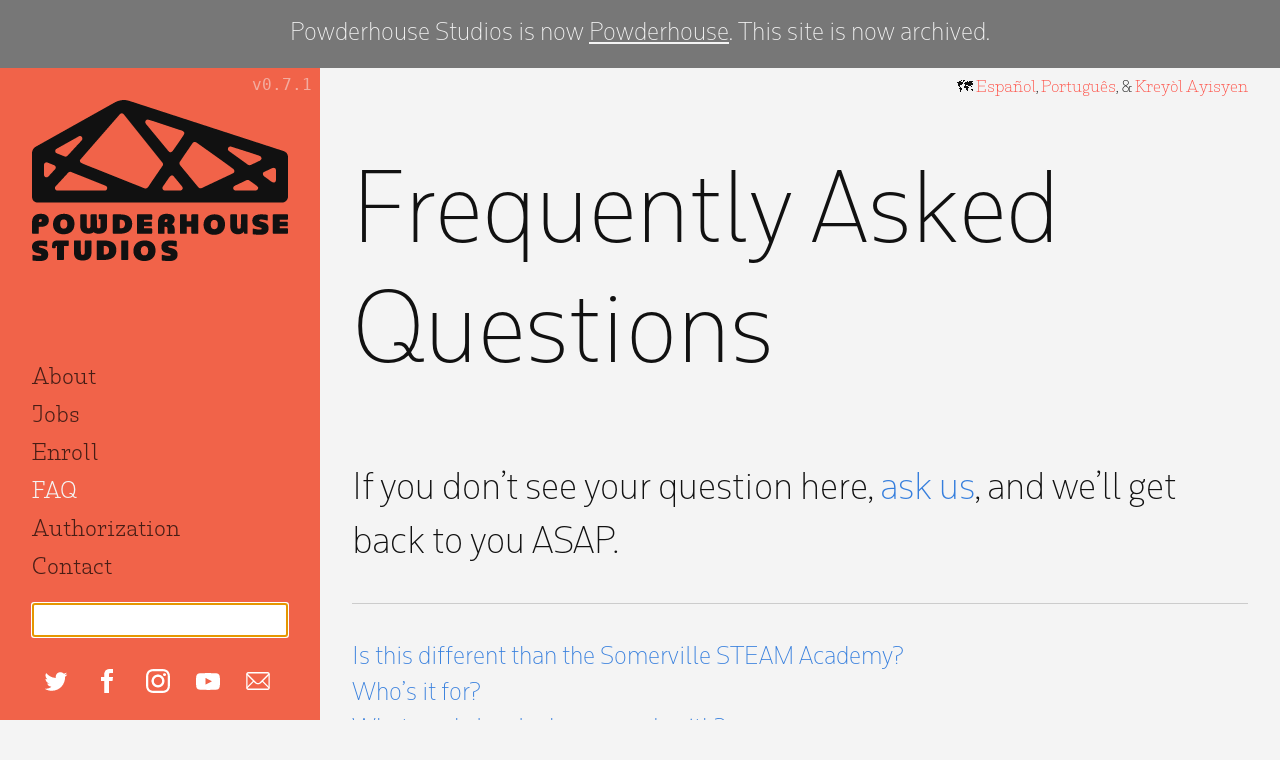

--- FILE ---
content_type: text/html; charset=utf-8
request_url: https://www.powderhouse.org/work/innovation-school/archive/faq/index.html
body_size: 13236
content:
<!DOCTYPE html>
<html lang="en">
  <head>
    <meta charset="utf-8" />
    <meta http-equiv="x-ua-compatible" content="ie=edge" />
    <title>Powderhouse Studios — Frequently Asked Questions</title>
    <meta name="description" content="Powderhouse Studios" />
    <meta name="viewport" content="width=device-width, initial-scale=1" />
    <link
      rel="stylesheet"
      href="/work/innovation-school/archive/assets/tachyons.min.css"
    />
    <link
      rel="stylesheet"
      href="/work/innovation-school/archive/assets/style.css"
    />
    <link
      rel="stylesheet"
      href="/work/innovation-school/archive/assets/fonts.css"
    />
    <link
      rel="icon"
      type="image/png"
      href="/work/innovation-school/archive/assets/favicon-32x32.png"
      sizes="32x32"
    />
    <link
      rel="icon"
      type="image/png"
      href="/work/innovation-school/archive/assets/favicon-16x16.png"
      sizes="16x16"
    />
    <link rel="author" href="/work/innovation-school/archive/humans.txt" />
  </head>

  <body data-slug="faq" class="bg-near-white near-black">
    <div id="archive-banner">
      <p>
        Powderhouse Studios is now
        <a href="http://powderhouse.org">Powderhouse</a>. This site is now
        archived.
      </p>
    </div>

    <div id="site-container">
      <header class="pa4-ns pa3-m pa2 pb4-ns pb3">
        <div id="version" class="near-white o-50 w-100-ns w-50 tr f5 f7-m">
          <pre class="mt0">v0.7.1</pre>
        </div>
        <div class="relative">
          <div id="logo-container" class="w-100-ns w-50">
            <a href="/work/innovation-school/archive/" title="Home">
              <div id="logo" class="dim"></div>
            </a>
          </div>
          <nav class="db w-100 f2-ns f3-m f4 mt0-ns mt2">
            <div id="nav-links" class="mb1 pa0-ns pl1">
              <a
                title="About"
                href="/work/innovation-school/archive/about"
                class="db-ns dib dim link black-70 mb3-ns mb1 mr0-ns mr2"
                >About</a
              >
              <a
                title="Jobs"
                href="/work/innovation-school/archive/jobs"
                class="db-ns dib dim link black-70 mb3-ns mb1 mr0-ns mr2"
                >Jobs</a
              >
              <a
                title="Enroll"
                href="/work/innovation-school/archive/enroll"
                class="db-ns dib dim link black-70 mb3-ns mb1 mr0-ns mr2"
                >Enroll</a
              >
              <a
                title="Frequently Asked Questions (FAQ)"
                id="faq"
                href="/work/innovation-school/archive/faq"
                class="db-ns dib dim link black-70 mb3-ns mb1 mr0-ns mr2 active"
                >FAQ</a
              >
              <a
                title="Authorization"
                id="authorization"
                href="/work/innovation-school/archive/authorization"
                class="db-ns dib dim link black-70 mb3-ns mb1 mr0-ns mr2"
                >Authorization</a
              >
              <a
                title="Contact"
                href="/work/innovation-school/archive/contact"
                class="db-ns dib dim link black-70 mb3-ns mb1 mr0-ns mr2"
                >Contact</a
              >
            </div>
            <input
              id="site-search"
              class="w-100 f5 f7-m"
              type="search"
              placeholder="🔍 Search powderhouse.org…"
            />
            <div class="dt w-100 mt4-ns mt3 mt2-m pl1 pl0-m">
              <a
                title="@powderhs twitter profile"
                href="https://twitter.com/powderhs"
                class="icon dtc w-20 dim link near-white pl2-ns pl1-m pl3"
              >
                <div class="twitter icon"></div>
              </a>
              <a
                title="Powderhouse Studios Facebook Page"
                href="https://www.facebook.com/powderhousestudios"
                class="icon dtc w-20 dim link near-white pl2-ns pl1-m pl3"
              >
                <div class="facebook icon"></div>
              </a>
              <a
                title="Powderhouse Studios Instagram Account"
                href="https://instagram.com/powderhs"
                class="icon dtc w-20 dim link near-white pl2-ns pl1-m pl3"
              >
                <div class="instagram icon"></div>
              </a>
              <a
                title="Powderhouse Studios YouTube Channel"
                href="https://www.youtube.com/channel/UCtTU6mxTNn0GxbxnzT3zrEQ"
                class="icon dtc w-20 dim link near-white pl2-ns pl1-m pl3"
              >
                <div class="youtube icon"></div>
              </a>
              <a
                title="Email Powderhouse Studios"
                href="/work/innovation-school/archive/subscribe"
                class="icon dtc w-20 dim link near-white pl2-ns pl1-m pl3"
              >
                <div class="email icon"></div>
              </a>
            </div>
          </nav>
        </div>
      </header>

      <main class="lh-copy pa4-ns pa2 pt0-ns pt1 f2-ns f3-m f4">
        <aside
          class="w-25-ns tr f5 pr0-ns"
          style="position: relative; right: 0"
        >
          🗺
          <a
            class="link dim red"
            href="https://translate.google.com/translate?sl=auto&tl=es&u=https%3A%2F%2Fpowderhouse.org%2Ffaq%2F"
            >Español</a
          >,
          <a
            class="link dim red"
            href="https://translate.google.com/translate?sl=auto&tl=pt&u=https%3A%2F%2Fpowderhouse.org%2Ffaq%2F"
            >Português</a
          >, &amp;
          <a
            class="link dim red"
            href="https://translate.google.com/translate?hl=&sl=en&tl=ht&u=https%3A%2F%2Fpowderhouse.org%2Ffaq%2F"
            >Kreyòl Ayisyen</a
          >
        </aside>
        <section id="main-content">
          <h1 class="f-headline-ns f1-m f2 lh-title">
            Frequently Asked Questions
          </h1>

          <section>
            <p class="bb b--moon-gray pb4">
              If you don’t see your question here,
              <a
                href="/work/innovation-school/archive/contact"
                class="link blue dim"
                >ask us</a
              >, and we’ll get back to you ASAP.
            </p>
            <ol class="list pl0 bb b--moon-gray pb5 f3-ns">
              <li>
                <a
                  href="#is-this-different-than-the-somerville-steam-academy"
                  class="link dim blue"
                  >Is this different than the Somerville STEAM Academy?</a
                >
              </li>

              <li>
                <a href="#who-s-it-for" class="link dim blue">Who’s it for?</a>
              </li>

              <li>
                <a
                  href="#what-grade-levels-do-you-work-with"
                  class="link dim blue"
                  >What grade levels do you work with?</a
                >
              </li>

              <li>
                <a href="#who-isn-t-it-for" class="link dim blue"
                  >Who isn’t it for?</a
                >
              </li>

              <li>
                <a href="#how-does-enrollment-work" class="link dim blue"
                  >How does enrollment work?</a
                >
              </li>

              <li>
                <a
                  href="#can-i-enroll-if-i-don-t-live-in-somerville"
                  class="link dim blue"
                  >Can I enroll if I don't live in Somerville?</a
                >
              </li>

              <li>
                <a href="#why-somerville" class="link dim blue"
                  >Why Somerville?</a
                >
              </li>

              <li>
                <a href="#who-s-behind-it" class="link dim blue"
                  >Who’s behind it?</a
                >
              </li>

              <li>
                <a href="#when-and-how-can-i-enroll" class="link dim blue"
                  >When and how can I enroll?</a
                >
              </li>

              <li>
                <a href="#what-do-you-mean-by-projects" class="link dim blue"
                  >What do you mean by ‘projects’?</a
                >
              </li>

              <li>
                <a href="#why-is-it-year-round" class="link dim blue"
                  >Why is it year round?</a
                >
              </li>

              <li>
                <a href="#how-will-vacations-work" class="link dim blue"
                  >How will vacations work?</a
                >
              </li>

              <li>
                <a href="#why-10am-5pm" class="link dim blue">Why 10AM–5PM?</a>
              </li>

              <li>
                <a href="#what-do-you-mean-by-computation" class="link dim blue"
                  >What do you mean by 'computation'?</a
                >
              </li>

              <li>
                <a
                  href="#what-do-you-mean-by-storytelling"
                  class="link dim blue"
                  >What do you mean by 'storytelling'?</a
                >
              </li>

              <li>
                <a
                  href="#what-do-you-mean-by-interdisciplinary"
                  class="link dim blue"
                  >What do you mean by 'interdisciplinary'?</a
                >
              </li>

              <li>
                <a href="#what-about-special-education" class="link dim blue"
                  >What about special education?</a
                >
              </li>

              <li>
                <a href="#so-is-this-a-charter-school" class="link dim blue"
                  >So, is this a charter school?</a
                >
              </li>

              <li>
                <a
                  href="#will-this-affect-other-schools-in-somerville-financially"
                  class="link dim blue"
                  >Will this affect other schools in Somerville financially?</a
                >
              </li>

              <li>
                <a
                  href="#what-does-a-transcript-look-like"
                  class="link dim blue"
                  >What does a transcript look like?</a
                >
              </li>

              <li>
                <a href="#can-i-still-go-to-college" class="link dim blue"
                  >Can I still go to college?</a
                >
              </li>

              <li>
                <a
                  href="#what-if-i-don-t-want-to-go-to-college"
                  class="link dim blue"
                  >What if I don’t want to go to college?</a
                >
              </li>

              <li>
                <a href="#what-s-a-typical-day-look-like" class="link dim blue"
                  >What’s a typical day look like?</a
                >
              </li>

              <li>
                <a href="#what-is-an-innovation-school" class="link dim blue"
                  >What is an Innovation School?</a
                >
              </li>

              <li>
                <a href="#where-will-it-be" class="link dim blue"
                  >Where will it be?</a
                >
              </li>

              <li>
                <a
                  href="#if-there-aren-t-traditional-classes-how-do-you-make-sure-people-learn-everything-they-need-to-go-on-to-college-or-career"
                  class="link dim blue"
                  >If there aren’t traditional classes, how do you make sure
                  people learn everything they need to go on to college or
                  career?</a
                >
              </li>

              <li>
                <a
                  href="#how-will-sports-and-other-extracurriculars-work"
                  class="link dim blue"
                  >How will sports and other extracurriculars work?</a
                >
              </li>

              <li>
                <a
                  href="#will-you-offer-ap-or-dual-enrollment-classes"
                  class="link dim blue"
                  >Will you offer AP or dual enrollment classes?</a
                >
              </li>

              <li>
                <a href="#is-this-an-enrichment-program" class="link dim blue"
                  >Is this an enrichment program?</a
                >
              </li>

              <li>
                <a href="#is-this-a-remedial-program" class="link dim blue"
                  >Is this a remedial program?</a
                >
              </li>

              <li>
                <a href="#is-this-a-magnet-school" class="link dim blue"
                  >Is this a magnet school?</a
                >
              </li>

              <li>
                <a href="#how-will-people-be-graded" class="link dim blue"
                  >How will people be graded?</a
                >
              </li>

              <li>
                <a
                  href="#what-does-the-teaching-team-look-like"
                  class="link dim blue"
                  >What does the teaching team look like?</a
                >
              </li>

              <li>
                <a href="#why-aren-t-there-grade-levels" class="link dim blue"
                  >Why aren’t there grade levels?</a
                >
              </li>

              <li>
                <a href="#has-anyone-done-this-before" class="link dim blue"
                  >Has anyone done this before?</a
                >
              </li>

              <li>
                <a
                  href="#are-your-teachers-part-of-the-union"
                  class="link dim blue"
                  >Are your teachers part of the union?</a
                >
              </li>

              <li>
                <a href="#how-big-will-it-be" class="link dim blue"
                  >How big will it be?</a
                >
              </li>

              <li>
                <a href="#what-about-the-mcas" class="link dim blue"
                  >What about the MCAS?</a
                >
              </li>

              <li>
                <a
                  href="#what-is-this-program-of-study-you-keep-talking-about-staff-developing"
                  class="link dim blue"
                  >What is this 'program of study' you keep talking about staff
                  developing?</a
                >
              </li>

              <li>
                <a href="#how-will-this-scale" class="link dim blue"
                  >How will this scale?</a
                >
              </li>

              <li>
                <a href="#how-can-i-get-involved" class="link dim blue"
                  >How can I get involved?</a
                >
              </li>
            </ol>
          </section>
          <section>
            <dl>
              <dt
                class="rum-sans-medium"
                id="is-this-different-than-the-somerville-steam-academy"
              >
                Is this different than the Somerville STEAM Academy?
              </dt>
              <dd class="ml0 mb4 mb5-ns">
                Nope! Same proposal, different name. We decided that we didn’t
                like the “STEAM” buzzword and that we thought it’d be stale in a
                few years. We also don’t really like the kitchen-sink approach
                to curriculum design, and we were having trouble communicating
                to people that we weren’t a tech-focused school which paid lip
                service to art. We hope Powderhouse Studios keeps the focus on
                Somerville while also doing a better job of communicating that
                people come to PHS to do creative work.
              </dd>

              <dt class="rum-sans-medium" id="who-s-it-for">Who’s it for?</dt>
              <dd class="ml0 mb4 mb5-ns">
                People who don’t feel school quite works for them. People who
                see things differently. People who would like school to be more
                about doing projects around their own interests with just a few
                dozen, other young people. People who are bored in school.
                People who might like to build things or program computers or
                make art. People who aren’t sure if college is for them. People
                who want to go to college. People who want to go straight into
                work. If you’re not sure, text us or email us and we would love
                to sit down to talk about it!
              </dd>

              <dt
                class="rum-sans-medium"
                id="what-grade-levels-do-you-work-with"
              >
                What grade levels do you work with?
              </dt>
              <dd class="ml0 mb4 mb5-ns">
                We don't have grade levels, per se. People are organized into
                mixed-age cohorts. We're starting by enrolling people who will
                be between 13–15 years old in September 2018. Each year, we'll
                enroll a new group, growing to have the same age ranges as a
                traditional high school.
              </dd>

              <dt class="rum-sans-medium" id="who-isn-t-it-for">
                Who isn’t it for?
              </dt>
              <dd class="ml0 mb4 mb5-ns">
                People who are having a great time in a traditional classroom.
                People who don’t think they’d enjoy spending a lot of time
                making things. People who would like being in a big school.
                People who want to take a lot of AP classes. If you’re not sure,
                text us or email us and we would love to sit down to talk about
                it!
              </dd>

              <dt class="rum-sans-medium" id="how-does-enrollment-work">
                How does enrollment work?
              </dt>
              <dd class="ml0 mb4 mb5-ns">
                Anyone who’s interested can
                <a href="enroll/" class="link dim blue">sign up here</a>
                to get notified when our enrollment opens and be placed in our
                lottery when the time comes. Because we aren't yet approved, we
                can't officially open enrollment yet. Later in the year, we’re
                hoping to run a lottery that’s been designed to ensure the
                academic, socioeconomic, and demographic profile of PHS matches
                Somerville’s. Those who are selected by that lottery will be
                notified, and others will have the option of joining a waitlist.
              </dd>

              <dt
                class="rum-sans-medium"
                id="can-i-enroll-if-i-don-t-live-in-somerville"
              >
                Can I enroll if I don't live in Somerville?
              </dt>
              <dd class="ml0 mb4 mb5-ns">
                Our enrollment isn't officially open yet, though you can
                pre-register to be entered into the lottery after our approval.
                With that in mind, up to 20% of our enrollment <em>may</em> come
                from outside of Somerville. You'll still need to enter into the
                lottery (<span class="i">i.e.</span> our enrollment will need to
                be socioeconomically, demographically, and academically
                representative of Somerville, even if some students aren't from
                Somerville). And we—through Somerville's School Committee—will
                also need to work out the financial details of your
                inter-district enrollment with your home School Committee. The
                situation is a little different if you're considering a special
                education outplacement from your home district
                <em>into</em> Powderhouse Studios. We're happy to talk through
                the details and answer any questions you might have if you
                <a href="enroll" class="link dim blue">get in touch</a>
                with us.
              </dd>

              <dt class="rum-sans-medium" id="why-somerville">
                Why Somerville?
              </dt>
              <dd class="ml0 mb4 mb5-ns">
                Because we’ve been working and living here for nearly the past
                decade. Because Somerville is full of interesting people.
                Because we have a Superintendent who’s started a small,
                technology focused high school in Boston and is excited to see
                PHS succeed. Because we have an entrepreneurial Mayor who’s
                supported us from day one. Because Somerville’s awash in
                incredible opportunities for partnership with institutions like
                MIT and Tufts and Harvard—not to mention the countless
                businesses, artists, and professionals in the area. Because we
                think that Somerville’s one of just a handful of places in the
                country you could go to really think differently about what the
                future of urban education could look like.
              </dd>

              <dt class="rum-sans-medium" id="who-s-behind-it">
                Who’s behind it?
              </dt>
              <dd class="ml0 mb4 mb5-ns">
                The Mayor of Somerville approached sprout &amp; co in 2012 about
                the idea of opening a school under Massachusetts’s Innovation
                School legislation. Since then, we’ve worked with all sorts of
                people to put together a solid plan. The Innovation Plan
                Committee which drafted and approved the design featured union
                representatives, principals, department chairs, school committee
                members, and families. We’ve met with hundreds of school
                designers, education experts, and school leaders from across the
                country as we’ve fleshed out our design. Mary Skipper
                (Somerville's Superintendent) and many others in the district
                have helped us to flesh out all the operational details of our
                plan. We owe a lot to the dozens of people who have lent their
                time, expertise, and support over the past four years.
              </dd>

              <dt class="rum-sans-medium" id="when-and-how-can-i-enroll">
                When and how can I enroll?
              </dt>
              <dd class="ml0 mb4 mb5-ns">
                You can't, quite yet (we are't done with our School Committee
                approval process yet. But, you can
                <a href="enroll" class="link dim blue">sign up here</a>
                to be notified and placed in our lottery, when it opens.
              </dd>

              <dt class="rum-sans-medium" id="what-do-you-mean-by-projects">
                What do you mean by ‘projects’?
              </dt>
              <dd class="ml0 mb4 mb5-ns">
                Basically what you mean when you say “project” in the real
                world. Most of the projects people will do at PHS will be of
                their own design. Even if they happen in interdisciplinary
                seminars we design, our goal is for young people to get to the
                point that they are designing and executing their own projects
                on long timescales. Our job is to help them get there.
              </dd>

              <dt class="rum-sans-medium" id="why-is-it-year-round">
                Why is it year round?
              </dt>
              <dd class="ml0 mb4 mb5-ns">
                So that we have the time and flexibility to work with people
                comfortably and support them in doing long-term projects. A lot
                of times, school can feel like a marathon. Everyone is looking
                to the next vacation, and everyone is trying to cram as much
                material in as possible. We want there to be more breathing
                room. So, PHS is open year-round. But, that doesn’t mean there’s
                no vacation. It just means that school looks and feels a bit
                more like a job.
              </dd>

              <dt class="rum-sans-medium" id="how-will-vacations-work">
                How will vacations work?
              </dt>
              <dd class="ml0 mb4 mb5-ns">
                Families will work with the school to schedule their vacations.
                PHS will be closed for the same federal and state holidays as
                the real world (in Massachusetts, at least). For those families
                who would like their kids to participate in extended summer or
                winter vacation programs, we’ll work to accommodate those
                families (perhaps developing curricula and projects to prepare
                for or reflect upon those camp experiences, as well).
              </dd>

              <dt class="rum-sans-medium" id="why-10am-5pm">Why 10AM–5PM?</dt>
              <dd class="ml0 mb4 mb5-ns">
                Because we know it’s bad for young people—especially
                adolescents—to get up too early. Study after study tells us
                normal school schedules are not only unhealthy, but lead to less
                and worse learning (not to mention growing resentment of school
                and very stressful morning routines for families).
              </dd>

              <dt class="rum-sans-medium" id="what-do-you-mean-by-computation">
                What do you mean by 'computation'?
              </dt>
              <dd class="ml0 mb4 mb5-ns">
                Building things with computer- and data-driven tools (often by
                programming).
              </dd>

              <dt class="rum-sans-medium" id="what-do-you-mean-by-storytelling">
                What do you mean by 'storytelling'?
              </dt>
              <dd class="ml0 mb4 mb5-ns">
                Creating and communicating narratives— sometimes visually,
                sometimes with words, sometimes as a marketing campaign,
                sometimes in a speech or song.
              </dd>

              <dt
                class="rum-sans-medium"
                id="what-do-you-mean-by-interdisciplinary"
              >
                What do you mean by 'interdisciplinary'?
              </dt>
              <dd class="ml0 mb4 mb5-ns">
                Work which combines many subjects at once. <i>e.g.</i> Instead
                of 'just' doing math or 'just' doing art, you’re working on a
                computational art project.
              </dd>

              <dt class="rum-sans-medium" id="what-about-special-education">
                What about special education?
              </dt>
              <dd class="ml0 mb4 mb5-ns">
                We’ll have the same commitments, obligations, and supports as
                the rest of Somerville Public Schools. We expect PHS will be
                especially effective for those who have been diagnosed with a
                spectrum disorder, language based learning disability, or issues
                with executive function and self management. A small, intimate
                setting with a lot of individualized support, few transitions,
                and the opportunity to work on projects of your own can be a
                blessing for many who struggle in traditional settings. Beyond
                this, not only will all of our staff will be going through
                training to become special education advocates, but we are also
                re-designing our IEP process to integrate it with our own,
                individualized learning plan process (which everyone at PHS goes
                through). If you know anything about special education, you know
                there’s a lot of moving parts. Please get in touch if you’d like
                to talk more and find out if PHS might be a good fit for you!
              </dd>

              <dt class="rum-sans-medium" id="so-is-this-a-charter-school">
                So, is this a charter school?
              </dt>
              <dd class="ml0 mb4 mb5-ns">
                Nope! It’s just like any other school in Somerville from the
                point of view of its legal status. We’ve used the Innovation
                School legislation to put together a design that’s different
                from traditional schools. The Department of Elementary and
                Secondary Education granted us relief from some state laws and
                regulations, and if the school committee approves our plan,
                we’ll also get relief from some local, district policies too.
              </dd>

              <dt
                class="rum-sans-medium"
                id="will-this-affect-other-schools-in-somerville-financially"
              >
                Will this affect other schools in Somerville financially?
              </dt>
              <dd class="ml0 mb4 mb5-ns">
                Nope! We’ve worked very hard to make sure that financially, PHS
                doesn’t pull unfairly from other schools in Somerville. First,
                we went through Somerville’s end-of-year audit to figure out how
                much money is spent on what. Then, we took out the money that is
                spent across the district, regardless of enrollment (<i>e.g.</i>
                the money required for central administration). What remained
                was a lower per capita (roughly $14,000) which we designed our
                budget around. Between that and the fact that we expect some who
                might otherwise leave Somerville Public Schools—for special
                education outplacement, for charter schools, for private
                schools, for homeschooling—will stay, we’re confident that
                overall, PHS will be a net positive financially for Somerville.
              </dd>

              <dt class="rum-sans-medium" id="what-does-a-transcript-look-like">
                What does a transcript look like?
              </dt>
              <dd class="ml0 mb4 mb5-ns">
                It will depend on the young person! When someone decides to
                transfer or apply to college, the staff who have worked with
                them over the past five years will go through a very
                time-intensive process of using their portfolio to create a
                custom transcript specifically for their use.
              </dd>

              <dt class="rum-sans-medium" id="can-i-still-go-to-college">
                Can I still go to college?
              </dt>
              <dd class="ml0 mb4 mb5-ns">
                Yes! We’ll work with you to make sure that you’re prepared for
                the college(s) which interest you. We’re on your team, and we
                don’t want to just push you out into the world if you’re not
                stoked for the next step.
              </dd>

              <dt
                class="rum-sans-medium"
                id="what-if-i-don-t-want-to-go-to-college"
              >
                What if I don’t want to go to college?
              </dt>
              <dd class="ml0 mb4 mb5-ns">
                Then we’ll work with you to make sure not only that you’re
                trained for a job you’re excited about, but that you find one.
                We’re on your team, and we don’t want to just push you out into
                the world if you’re not stoked for the next step.
              </dd>

              <dt class="rum-sans-medium" id="what-s-a-typical-day-look-like">
                What’s a typical day look like?
              </dt>
              <dd class="ml0 mb4 mb5-ns">
                For most everyone, there will be a morning session, then lunch,
                and then an afternoon session. What people will do in those
                sessions will change over time. We believe that a seventeen year
                old’s day should look different than an thirteen year old’s.
                Broadly, people will start out spending most of their time in
                interdisciplinary seminars we design and run. Over the years,
                they’ll spend more and more time working on projects of their
                own design. Some people will eventually transition to working in
                internships and co-ops before graduating and moving on to
                college or career.
              </dd>

              <dt class="rum-sans-medium" id="what-is-an-innovation-school">
                What is an Innovation School?
              </dt>
              <dd class="ml0 mb4 mb5-ns">
                An in-district school that’s used the Innovation School
                legislation to secure some flexibility in its design (like the
                Winter Hill Community School).
              </dd>

              <dt class="rum-sans-medium" id="where-will-it-be">
                Where will it be?
              </dt>
              <dd class="ml0 mb4 mb5-ns">
                We aren’t approved yet, but we’re hoping to be a tenant in the
                Powder House Community School re-development just outside Davis
                Square. You can read more about that development
                <a
                  href="https://web.archive.org/web/20191221054706/www.markacommunities.com/powderhouse"
                  >here</a
                >.
              </dd>

              <dt
                class="rum-sans-medium"
                id="if-there-aren-t-traditional-classes-how-do-you-make-sure-people-learn-everything-they-need-to-go-on-to-college-or-career"
              >
                If there aren’t traditional classes, how do you make sure people
                learn everything they need to go on to college or career?
              </dt>
              <dd class="ml0 mb4 mb5-ns">
                PHS graduates will take (and pass) the same MCAS as everyone
                else. .And everyone will cover the Common Core Math and English
                / Language Arts standards. The way that we accomplish that while
                also working on individualized projects is through a unique,
                retrospective mapping process. Young people work on projects. As
                they work on those projects, staff work with them to document
                which standards those projects touch on after the fact. Over
                time, the standards someone hasn’t yet covered inform
                conversations staff have with young people about their projects.
                Instead of a single teacher thinking about how to teach twenty
                kids the same standard on the same day, one young person is
                working with three staff to develop projects that touch on those
                standards on a much longer timescale.
              </dd>

              <dt
                class="rum-sans-medium"
                id="how-will-sports-and-other-extracurriculars-work"
              >
                How will sports and other extracurriculars work?
              </dt>
              <dd class="ml0 mb4 mb5-ns">
                Young people will be able to cross-register into sports or
                extracurricular activities offered elsewhere throughout
                Somerville. We’ll also be providing students with a stipend
                which they’ll be able to use to sign up for individualized,
                activities (ranging from boxing lessons to a gym membership).
                PHS is too small to host many extracurricular activities. And
                beyond that, we’re interested in bringing extracurricular
                activities—which are often organized around young people’s
                interests—into young people’s work. This means that in addition
                to supporting young people in connecting to opportunities for
                activity in the rest of the world, we will be working to develop
                projects which build on their extracurricular pursuits.
              </dd>

              <dt
                class="rum-sans-medium"
                id="will-you-offer-ap-or-dual-enrollment-classes"
              >
                Will you offer AP or dual enrollment classes?
              </dt>
              <dd class="ml0 mb4 mb5-ns">
                Nope. But, we will offer ample opportunity and support to those
                interested in cross-registering into other options (either
                locally at places like Somerville High School or Bunker Hill
                Community College or online).
              </dd>

              <dt class="rum-sans-medium" id="is-this-an-enrichment-program">
                Is this an enrichment program?
              </dt>
              <dd class="ml0 mb4 mb5-ns">
                No! Not only is it a full-fledged school, we’re especially
                interested in working with people who aren’t having that much
                fun in school now. We believe a small team working with young
                people to develop and execute their own projects can be a great
                shift for people who don’t feel engaged by traditional
                classrooms.
              </dd>

              <dt class="rum-sans-medium" id="is-this-a-remedial-program">
                Is this a remedial program?
              </dt>
              <dd class="ml0 mb4 mb5-ns">
                No! Not only is it a full-fledged school, much of it has been
                designed to let people who feel that school normally doesn’t
                offer them enough (or interesting enough) work to do to really
                fly. We believe a small team working with young people to
                develop and execute their own projects can be a great shift for
                people who don’t feel challenged by traditional classrooms.
              </dd>

              <dt class="rum-sans-medium" id="is-this-a-magnet-school">
                Is this a magnet school?
              </dt>
              <dd class="ml0 mb4 mb5-ns">
                Nope! Not only do magnet schools draw from more than one
                district, they’re organized around a particular theme (like
                music or sports or science). While computation and storytelling
                play unusually prominent roles in our school, we believe these
                are tools more like writing than subjects. And just like you
                write in all of your classes normally, at PHS, you’ll be
                building things and creating stories around all sorts of
                subjects.
              </dd>

              <dt class="rum-sans-medium" id="how-will-people-be-graded">
                How will people be graded?
              </dt>
              <dd class="ml0 mb4 mb5-ns">
                Through their projects. At the beginning of taking on bigger
                projects, young people will be asked to articulate what they’re
                looking to get out of the project and what success looks like.
                Those standards will be used throughout and at the end of the
                project to evaluate it. Collectively, these critiques—like an
                architecture studio or a performance review in a job—will form a
                portfolio used to evaluate their progress.
              </dd>

              <dt
                class="rum-sans-medium"
                id="what-does-the-teaching-team-look-like"
              >
                What does the teaching team look like?
              </dt>
              <dd class="ml0 mb4 mb5-ns">
                Every cohort of three dozen people or so has three, core staff
                working with them. Those three staff—in addition to whatever
                academic background they may bring—individually act as a project
                manager, curriculum developer, and social worker for their
                cohort. Every two cohorts are supported by an additional four,
                targeted academic support staff. These staff are supported by
                the same range of special education and english language learner
                support you see throughout the rest of Somerville Public
                Schools.
              </dd>

              <dt class="rum-sans-medium" id="why-aren-t-there-grade-levels">
                Why aren’t there grade levels?
              </dt>
              <dd class="ml0 mb4 mb5-ns">
                For the same reason your workplace isn’t segregated by age. We
                think people learn best when they aren’t surrounded by people
                doing and learning the exact same thing as them. In some ways,
                we think the one-room schoolhouse had it right. Our programs are
                designed so that advanced and beginner student can work
                alongside one another. We’re more interested in making a
                cohesive, social experience—where older students work and teach
                with younger students and vice versa.
              </dd>

              <dt class="rum-sans-medium" id="has-anyone-done-this-before">
                Has anyone done this before?
              </dt>
              <dd class="ml0 mb4 mb5-ns">
                Pieces of it! Project-based work has been pioneered at places
                like High Tech High. Staggered, flexible schedules at places
                like Generation Schools. Wraparound and team support at places
                like the Harlem Children’s Zone. Internships and community
                integration at Big Picture schools. Our focus on computation and
                storytelling is unique (as far as we know). But between the past
                four years of design work (which have involved visiting and
                working with many school designers and leaders) and the fact
                that we’re focused on keeping things small, we’re confident we
                can make this work.
              </dd>

              <dt
                class="rum-sans-medium"
                id="are-your-teachers-part-of-the-union"
              >
                Are your teachers part of the union?
              </dt>
              <dd class="ml0 mb4 mb5-ns">
                Yes! We’re still working out the details of our carve-out with
                the Somerville Teachers Association, but administratively, PHS
                is just like any other school.
              </dd>

              <dt class="rum-sans-medium" id="how-big-will-it-be">
                How big will it be?
              </dt>
              <dd class="ml0 mb4 mb5-ns">
                We’re aiming to enroll about three dozen people a year for at
                least the next five years, meaning we'd be about 180 students at
                our largest.
              </dd>

              <dt class="rum-sans-medium" id="what-about-the-mcas">
                What about the MCAS?
              </dt>
              <dd class="ml0 mb4 mb5-ns">
                People at PHS will take the same MCAS as everyone else (and just
                like everyone else, will have to pass it to graduate). We’ll
                also put in place ongoing diagnostic tests which will help us
                identify areas where individual young people would benefit from
                receiving additional, targeted tutoring support from academic
                support staff.
              </dd>

              <dt
                class="rum-sans-medium"
                id="what-is-this-program-of-study-you-keep-talking-about-staff-developing"
              >
                What is this 'program of study' you keep talking about staff
                developing?
              </dt>
              <dd class="ml0 mb4 mb5-ns">
                <p>
                  In the absence of traditional classes and subjects, the center
                  of gravity for work and ideas at Powderhouse Studios come from
                  our staff…especially as we're getting started.
                </p>
                <p>
                  For us, that means staff develop their own line of inquiry— a
                  practice or question or problem which they'll be pursuing over
                  years at PHS. This program of study is what will generate the
                  projects and programs to which they invite young people.
                </p>
                <p>
                  It's not enough for it to be a subject (like 'computer
                  programming'). It needs to be a perspective which they are
                  authentically exploring…it's more like an artist statement or
                  research agenda than a subject.
                </p>
              </dd>

              <dt class="rum-sans-medium" id="how-will-this-scale">
                How will this scale?
              </dt>
              <dd class="ml0 mb4 mb5-ns">
                <p>
                  We believe many of the characteristics of great learning
                  environments which matter most to us—human relationships,
                  respect, creativity, culture—aren't scalable in the way that,
                  say, fast-food is. Besides that, no one has ever figured out
                  how to create large-scale change in work as messy and human as
                  education.
                </p>
                <p>
                  We see things differently. We believe there are other theories
                  of change besides 'scale'.
                </p>
                <p>
                  <a
                    href="https://en.wikipedia.org/wiki/Rachel_Carson"
                    class="link dim blue"
                    >Rachel Carson</a
                  >
                  didn't start the EPA, she wrote
                  <a
                    href="https://en.wikipedia.org/wiki/Silent_Spring"
                    class="link dim blue"
                    ><span class="i">Silent Spring</span></a
                  >.
                </p>
                <p>
                  <a
                    href="https://en.wikipedia.org/wiki/The_Notorious_B.I.G."
                    class="link dim blue"
                    >Biggie Smalls</a
                  >
                  mentored
                  <a href="https://en.wikipedia.org/wiki/Lil%27_Kim"
                    >Lil' Kim</a
                  >
                  and formed
                  <a
                    href="https://en.wikipedia.org/wiki/Junior_M.A.F.I.A."
                    class="link dim blue"
                    >Junior M.A.F.I.A</a
                  >, he didn't try to make a
                  <a
                    href="https://en.wikipedia.org/wiki/Juilliard"
                    class="link dim blue"
                    >Juilliard</a
                  >
                  of East Coast hip hop.
                </p>
                <p>
                  <a
                    href="https://en.wikipedia.org/wiki/PARC_(company)#History"
                    class="link dim blue"
                    >Xerox PARC</a
                  >
                  didn't make the iPhone; they prototyped visions for personal
                  computing.
                </p>
                <p>
                  Our approach rhymes with these. You can think of Powderhouse
                  Studios as a creative monastery or research institute or
                  sandbox. Except unlike all of those analogies, we're embedded
                  in the world, in a real community in Somerville. And most of
                  the people enrolling in Powderhouse Studios will do so because
                  something wasn't working for them about school.
                </p>
              </dd>

              <dt class="rum-sans-medium" id="how-can-i-get-involved">
                How can I get involved?
              </dt>
              <dd class="ml0 mb4 mb5-ns">
                By
                <a href="contact" class="link dim blue">getting in touch</a>!
                We’re always <a href="jobs" class="link dim blue">hiring</a>;
                <a href="enroll" class="link dim blue"
                  >registration of enrollment interest</a
                >
                is open; and we’re always on the lookout for great partners and
                volunteers. In the meantime, please be sure to
                <a href="subscribe" class="link dim blue"
                  >sign up for our mailing list</a
                >
                and follow us on
                <a href="https://twitter.com/powderhs">twitter</a> and
                <a href="https://www.facebook.com/powderhousestudios"
                  >facebook</a
                >.
              </dd>
            </dl>
          </section>
        </section>
        <section id="search-results" class="dn">
          <script type="text/html" id="search-result-template">
            <div class="search-result f3 pb4 pt4 bb b--moon-gray">
              <a href="{{{ _highlightResult.url }}}" class="url link dim blue"
                >🔗 powderhouse.org{{{ _highlightResult.url }}}</a
              >
              —  {{{_highlightResult.text.value}}}
            </div>
          </script>
        </section>
      </main>
      <footer></footer>
    </div>

    <link
      defer
      rel="stylesheet"
      href="https://cdn.jsdelivr.net/instantsearch.js/1/instantsearch.min.css"
    />
    <script>
      // To clear the placeholder value in the search of the input
      let siteSearch = document.querySelector("#site-search");
      let searchPlaceholder = siteSearch.getAttribute("placeholder");

      siteSearch.addEventListener("focus", function (event) {
        event.target.setAttribute("placeholder", "");
      });

      // Replace the placeholder if empty
      siteSearch.addEventListener("focusout", function (event) {
        event.target.setAttribute("placeholder", searchPlaceholder);
      });
    </script>
    <script src="https://cdn.jsdelivr.net/instantsearch.js/1/instantsearch.min.js"></script>
    <script src="https://cdn.jsdelivr.net/algoliasearch/3/algoliasearchLite.min.js"></script>
    <script>
      var client = algoliasearch(
        "NURLHE71FW",
        "9d236b5579a1d28471308567f57e76c3"
      );
      var index = client.initIndex("prod_powderhouse.org");

      var search = instantsearch({
        // Replace with your own values
        appId: "NURLHE71FW",
        apiKey: "ad58cc2a3f1b18ae54da181fe189ad6c", // search only API key, no ADMIN key
        indexName: "prod_powderhouse.org",
        urlSync: false,
      });

      search.addWidget(
        instantsearch.widgets.searchBox({
          container: "#site-search",
        })
      );

      search.addWidget(
        instantsearch.widgets.hits({
          container: "#search-results",
          hitsPerPage: 100,
          transformData: {
            item: function (d) {
              if (d._highlightResult.text.value) {
                d._highlightResult.text.value =
                  d._highlightResult.text.value.replace("�", "");
              }
              if (
                d.hasOwnProperty("url") &&
                !d._highlightResult.hasOwnProperty("url")
              ) {
                d._highlightResult.url = d.url;
              }
              return d;
            },
          },
          templates: {
            item: document.querySelector("#search-result-template").innerHTML,
            empty: 'We didn\'t find any results for the search <em>""</em>',
          },
        })
      );
      search.start();
    </script>
    <script>
      function hide(element) {
        element.classList.add("dn");
      }

      function show(element) {
        element.classList.remove("dn");
      }
      let mainContent = document.querySelector("#main-content");
      let searchResults = document.querySelector("#search-results");
      let searchInput = document.querySelector("#site-search");
      searchInput.addEventListener("input", function (event) {
        if (searchInput.value.length > 0) {
          hide(mainContent);
          show(searchResults);
        } else {
          hide(searchResults);
          show(mainContent);
        }
      });
    </script>
    <script>
      (function (i, s, o, g, r, a, m) {
        i["GoogleAnalyticsObject"] = r;
        (i[r] =
          i[r] ||
          function () {
            (i[r].q = i[r].q || []).push(arguments);
          }),
          (i[r].l = 1 * new Date());
        (a = s.createElement(o)), (m = s.getElementsByTagName(o)[0]);
        a.async = 1;
        a.src = g;
        m.parentNode.insertBefore(a, m);
      })(
        window,
        document,
        "script",
        "https://www.google-analytics.com/analytics.js",
        "ga"
      );

      ga("create", "UA-83616072-1", "auto");
      ga("send", "pageview");
    </script>
    
  </body>
</html>


--- FILE ---
content_type: text/css; charset=utf-8
request_url: https://www.powderhouse.org/work/innovation-school/archive/assets/style.css
body_size: 2209
content:
/* Media breakpoints for tachyons

--breakpoint-not-small screen and (min-width: 30em);
--breakpoint-medium screen and (min-width: 30em) and (max-width: 60em);
--breakpoint-large screen and (min-width: 60em);

*/

:root {
    --black: #000;
    --near-black: #111;
    --dark-gray: #333;
    --mid-gray: #555;
    --gray: #777;
    --silver: #999;
    --light-silver: #aaa;
    --moon-gray: #ccc;
    --light-gray: #eee;
    --near-white: #f4f4f4;
    --white: #fff;

    --transparent: transparent;

    --black-90: rgba(0, 0, 0, 0.9);
    --black-80: rgba(0, 0, 0, 0.8);
    --black-70: rgba(0, 0, 0, 0.7);
    --black-60: rgba(0, 0, 0, 0.6);
    --black-50: rgba(0, 0, 0, 0.5);
    --black-40: rgba(0, 0, 0, 0.4);
    --black-30: rgba(0, 0, 0, 0.3);
    --black-20: rgba(0, 0, 0, 0.2);
    --black-10: rgba(0, 0, 0, 0.1);
    --black-05: rgba(0, 0, 0, 0.05);
    --black-025: rgba(0, 0, 0, 0.025);
    --black-0125: rgba(0, 0, 0, 0.0125);

    --white-90: rgba(255, 255, 255, 0.9);
    --white-80: rgba(255, 255, 255, 0.8);
    --white-70: rgba(255, 255, 255, 0.7);
    --white-60: rgba(255, 255, 255, 0.6);
    --white-50: rgba(255, 255, 255, 0.5);
    --white-40: rgba(255, 255, 255, 0.4);
    --white-30: rgba(255, 255, 255, 0.3);
    --white-20: rgba(255, 255, 255, 0.2);
    --white-10: rgba(255, 255, 255, 0.1);
    --white-05: rgba(255, 255, 255, 0.05);
    --white-025: rgba(255, 255, 255, 0.025);
    --white-0125: rgba(255, 255, 255, 0.0125);

    --dark-red: #e7040f;
    --red: #ff4136;
    --light-red: #ff725c;
    --orange: #ff6300;
    --gold: #ffb700;
    --yellow: #ffd700;
    --light-yellow: #fbf1a9;
    --purple: #5e2ca5;
    --light-purple: #a463f2;
    --dark-pink: #d5008f;
    --hot-pink: #ff41b4;
    --pink: #ff80cc;
    --light-pink: #ffa3d7;
    --dark-green: #137752;
    --green: #19a974;
    --light-green: #9eebcf;
    --navy: #001b44;
    --dark-blue: #00449e;
    --blue: #357edd;
    --light-blue: #96ccff;
    --lightest-blue: #cdecff;
    --washed-blue: #f6fffe;
    --washed-green: #e8fdf5;
    --washed-yellow: #fffceb;
    --washed-red: #ffdfdf;
}

:root {
    --phs-red: rgb(240, 78, 48);
    --phs-orange: rgb(250, 167, 85);
    --phs-blue: rgb(0, 185, 242);
    --facebook-blue: #3b5998;
    --twitter-blue: #1da1f2;
    --instagram-pink: #fd1d1d;
    --youtube-red: #cd201f;
    --mailchimp-blue: #6dc5dc;
}

.phs-red {
    color: var(--phs-red);
}

.phs-orange {
    color: var(--phs-orange);
}

.phs-blue {
    color: var(--phs-blue);
}

.rum-sans-bold {
    font-family: "Rum Sans Bold";
}

.rum-sans-medium {
    font-family: "Rum Sans Medium";
}

.rum-serif {
    font-family: "Rum Serif Thin";
}

.rum-serif-i {
    font-family: "Rum Serif Thin Italic";
}

.phs-blue {
    color: var(--phs-blue);
}

/* Archive banner additions */
:root {
    --archive-banner-height: calc(4 * 17px);
}
#archive-banner {
    position: fixed;
    top: 0;
    width: 100%;
    z-index: 10;
    font-family: "Rum Sans Thin";
    font-size: 1.5rem;
    padding: 0 1.5rem;
    height: var(--archive-banner-height);
    color: #f4f4f4;
    background-color: var(--gray);
    display: flex;
    justify-content: center;
    align-items: center;
    text-align: center;
}
#archive-banner a {
    color: inherit;
    font-weight: bold;
}
main {
    margin-top: var(--archive-banner-height);
}
#logo-container,
#version {
    transform: translateY(var(--archive-banner-height));
}
#nav-links {
    /*Hack to fix spacing for inclusion of #archive-banner, added 8 March 2022 */
    font-size: 22px;
    line-height: 22px;
}
@media screen and (max-width: 30em) {
    :root {
        --archive-banner-height: calc(6 * 17px);
    }
    #logo-container {
        transform: revert;
    }
    header {
        margin-top: var(--archive-banner-height);
    }
    main {
        margin-top: 0;
    }
}

/* End archive banner additions */

.phone-number,
.email,
.url {
    font-family: "Courier New", monospace;
}

main {
    font-family: "Rum Sans Thin";
}

header,
footer {
    font-family: "Rum Sans Medium";
    background-color: rgba(240, 78, 48, 0.875);
}

#version {
    position: absolute;
    top: 0.5rem;
    right: 0.5rem;
}

header #logo {
    -webkit-mask: url(/work/innovation-school/archive/assets/phs-leftaligned-logo.svg)
        no-repeat 100% 100%;
    mask: url(/work/innovation-school/archive/assets/phs-leftaligned-logo.svg)
        no-repeat 100% 100%;
    background-color: var(--near-black);
    -webkit-mask-position: 0% 50%;
    mask-position: 0% 50%;
}

/*nav.page-nav span:after {
    content: "|";
    margin-right: 0.75em;
    opacity: 0.25;
}*/

nav.page-nav span:last-child:after {
    content: "";
}

nav .icon div {
    width: 1.5rem;
    height: 1.5rem;
    background-position: 50% 0;
}

header nav {
    font-family: "Rum Serif Light";
}

header input {
    padding: 0.375rem;
    color: rgba(0, 0, 0, 0.5);
}

header input:hover {
    opacity: 0.8;
    transition: 0.15s ease-in;
}

.algolia__result-highlight {
    background-color: rgba(240, 78, 48, 0.25);
    -webkit-text-decoration: underline wavy rgba(240, 78, 48, 0.75);
    text-decoration: underline wavy rgba(240, 78, 48, 0.75);
}

span.date {
    font-family: "Rum Serif Thin";
}

aside {
    padding-top: 0.5em;
    padding-bottom: 0.5em;
    min-width: 100%;
    font-family: "Rum Serif Thin";
}

p.list-intro {
    margin-bottom: -1em;
}

li.bb:last-child {
    border-bottom: none;
}

nav .active {
    color: var(--near-white);
    opacity: 1;
}

li .icon {
    position: relative;
    top: 0.25rem;
}

li .icon.facebook {
    background-color: var(--facebook-blue);
}

li .icon.twitter {
    background-color: var(--twitter-blue);
}

li .icon.instagram {
    background-image: linear-gradient(-135deg, #1400c8, #b900b4, #f50000);
}

li .icon.youtube {
    background-color: var(--youtube-red);
}

li .icon.email {
    background-color: var(--mailchimp-blue);
}

@media screen and (min-width: 30em) {
    /*not-small tachyons breakpoint*/
    aside {
        padding-left: 2rem;
        padding-right: 2rem;
        margin-left: -2rem;
    }
    .v-center-container {
        display: flex;
        align-items: center;
    }

    .v-center-children {
        display: flex;
        align-items: center;
    }

    #main-content,
    #search-results {
        margin-top: -0.875rem;
    }

    header #logo {
        height: 10.05rem;
        -webkit-mask-size: 16rem;
        mask-size: 16rem;
        -webkit-mask-position: 0 0;
        mask-position: 0 0;
    }
    header {
        height: 100vh;
        width: 20rem;
        position: fixed;
        top: 0;
        left: 0;
    }

    header nav {
        position: absolute;
    }
    main {
        width: calc(100% - 20rem);
        position: absolute;
        right: 0;
    }
}

/*Custom limits on heights and positioning to prevent logo and sidebar text overlapping*/
@media screen and (min-width: 30em) and (min-height: 633px) {
    header nav {
        bottom: calc(-100vh + 13.75rem);
    }
}

@media screen and (min-width: 60em) and (max-height: 633px) {
    header nav {
        top: 5.25em;
    }
}

@media screen and (min-width: 30em) and (max-width: 60em) and (max-height: 388px) {
    header nav {
        top: 3.625em;
    }
}

@media screen and (max-width: 30em) {
    /*Small tachyons breakpoint*/
    nav.page-nav {
        margin-top: -1.25rem;
    }
    aside {
        padding-left: 0.5rem;
        padding-right: 0.5rem;
        margin-left: -0.5rem;
    }
    header #logo {
        height: 7rem;
        min-height: 7rem;
        -webkit-mask-size: 7rem;
        mask-size: 7rem;
    }
    @supports (zoom: 1.25) {
        input[type="radio"],
        input[type="checkbox"] {
            zoom: 1.25;
        }
    }

    @supports not (zoom: 1.25) {
        input[type="radio"],
        input[type="checkbox"] {
            transform: scale(1.25);
        }
    }
}

@media screen and (min-width: 30em) and (max-width: 60em) {
    /*medium tachyons breakpoint*/
    main {
        width: calc(100% - 10rem);
    }
    header #logo {
        height: 7rem;
        min-height: 7rem;
        -webkit-mask-size: 7rem;
        mask-size: 7rem;
    }
    header {
        height: 100vh;
        width: 10rem;
        position: fixed;
        top: 0;
        left: 0;
    }
    header nav {
        position: absolute;
        bottom: calc(-100vh + 9rem);
    }
    nav .icon div {
        width: 1rem;
        height: 1rem;
        background-position: 50% 0;
    }

    @supports (zoom: 1.5) {
        input[type="radio"],
        input[type="checkbox"] {
            zoom: 1.5;
        }
    }

    @supports not (zoom: 1.5) {
        input[type="radio"],
        input[type="checkbox"] {
            transform: scale(1.5);
        }
    }
}

@media screen and (min-width: 60em) {
    /*Large tachyons breakpoint*/
    nav.page-nav {
        margin-top: -4rem;
    }

    @supports (zoom: 1.75) {
        input[type="radio"],
        input[type="checkbox"] {
            zoom: 1.75;
        }
    }

    @supports not (zoom: 1.75) {
        input[type="radio"],
        input[type="checkbox"] {
            transform: scale(1.75);
        }
    }
}

/* NOTHING BELOW */

.icon.twitter {
    -webkit-mask: url(/work/innovation-school/archive/assets/sc-twitter.svg)
        no-repeat 100% 100%;
    mask: url(/work/innovation-school/archive/assets/sc-twitter.svg) no-repeat
        100% 100%;
    -webkit-mask-position: center;
    mask-position: center;
    background-color: white;
    mask-size: contain;
    -webkit-mask-size: contain;
}

.icon.facebook {
    -webkit-mask: url(/work/innovation-school/archive/assets/sc-facebook.svg)
        no-repeat 100% 100%;
    mask: url(/work/innovation-school/archive/assets/sc-facebook.svg) no-repeat
        100% 100%;
    -webkit-mask-position: center;
    mask-position: center;
    background-color: white;
    mask-size: contain;
    -webkit-mask-size: contain;
}

.icon.instagram {
    -webkit-mask: url(/work/innovation-school/archive/assets/sc-instagram.svg)
        no-repeat 100% 100%;
    mask: url(/work/innovation-school/archive/assets/sc-instagram.svg) no-repeat
        100% 100%;
    -webkit-mask-position: center;
    mask-position: center;
    background-color: white;
    mask-size: contain;
    -webkit-mask-size: contain;
}

.icon.youtube {
    -webkit-mask: url(/work/innovation-school/archive/assets/sc-youtube.svg)
        no-repeat 100% 100%;
    mask: url(/work/innovation-school/archive/assets/sc-youtube.svg) no-repeat
        100% 100%;
    -webkit-mask-position: center;
    mask-position: center;
    background-color: white;
    mask-size: contain;
    -webkit-mask-size: contain;
}

.icon.email {
    -webkit-mask: url(/work/innovation-school/archive/assets/sc-email.svg)
        no-repeat 100% 100%;
    mask: url(/work/innovation-school/archive/assets/sc-email.svg) no-repeat
        100% 100%;
    -webkit-mask-position: center;
    mask-position: center;
    background-color: white;
    mask-size: contain;
    -webkit-mask-size: contain;
}


--- FILE ---
content_type: text/css; charset=utf-8
request_url: https://www.powderhouse.org/work/innovation-school/archive/assets/fonts.css
body_size: 4
content:
@font-face {
  font-family: "Rum Platak";
  src: url("/work/innovation-school/archive/assets/fonts/Rum-Plakat.otf");
  font-weight: normal;
  font-style: normal;
}

@font-face {
  font-family: "Rum Sans Black";
  src: url("/work/innovation-school/archive/assets/fonts/RumSans-Black.otf");
  font-weight: normal;
  font-style: normal;
}

@font-face {
  font-family: "Rum Sans Black Soft";
  src: url("/work/innovation-school/archive/assets/fonts/RumSans-BlackSoft.otf");
  font-weight: normal;
  font-style: normal;
}

@font-face {
  font-family: "Rum Sans Bold";
  src: url("/work/innovation-school/archive/assets/fonts/RumSans-Bold.otf");
  font-weight: bold;
  font-style: ;
}
@font-face {
  font-family: "Rum Sans Bold Italic";
  src: url("/work/innovation-school/archive/assets/fonts/RumSans-BoldItalic.otf");
  font-weight: bold;
  font-style: italic;
}


@font-face {
  font-family: "Rum Sans Light";
  src: url("/work/innovation-school/archive/assets/fonts/RumSans-Light.otf");
  font-weight: light;
  font-style: ;
}
@font-face {
  font-family: "Rum Sans Light Italic";
  src: url("/work/innovation-school/archive/assets/fonts/RumSans-LightItalic.otf");
  font-weight: light;
  font-style: italic;
}


@font-face {
  font-family: "Rum Sans Medium";
  src: url("/work/innovation-school/archive/assets/fonts/RumSans-Medium.otf");
  font-weight: medium;
  font-style: ;
}
@font-face {
  font-family: "Rum Sans Medium Italic";
  src: url("/work/innovation-school/archive/assets/fonts/RumSans-MediumItalic.otf");
  font-weight: medium;
  font-style: italic;
}


@font-face {
  font-family: "Rum Sans Semibold";
  src: url("/work/innovation-school/archive/assets/fonts/RumSans-Semibold.otf");
  font-weight: semibold;
  font-style: ;
}
@font-face {
  font-family: "Rum Sans Semibold Italic";
  src: url("/work/innovation-school/archive/assets/fonts/RumSans-SemiboldItalic.otf");
  font-weight: semibold;
  font-style: italic;
}


@font-face {
  font-family: "Rum Sans Thin";
  src: url("/work/innovation-school/archive/assets/fonts/RumSans-Thin.otf");
  font-weight: thin;
  font-style: ;
}
@font-face {
  font-family: "Rum Sans Thin Italic";
  src: url("/work/innovation-school/archive/assets/fonts/RumSans-ThinItalic.otf");
  font-weight: thin;
  font-style: italic;
}




@font-face {
  font-family: "Rum Serif Bold";
  src: url("/work/innovation-school/archive/assets/fonts/RumSerif-Bold.otf");
  font-weight: bold;
  font-style: ;
}
@font-face {
  font-family: "Rum Serif Bold Italic";
  src: url("/work/innovation-school/archive/assets/fonts/RumSerif-BoldItalic.otf");
  font-weight: bold;
  font-style: italic;
}


@font-face {
  font-family: "Rum Serif Light";
  src: url("/work/innovation-school/archive/assets/fonts/RumSerif-Light.otf");
  font-weight: light;
  font-style: ;
}
@font-face {
  font-family: "Rum Serif Light Italic";
  src: url("/work/innovation-school/archive/assets/fonts/RumSerif-LightItalic.otf");
  font-weight: light;
  font-style: italic;
}


@font-face {
  font-family: "Rum Serif Medium";
  src: url("/work/innovation-school/archive/assets/fonts/RumSerif-Medium.otf");
  font-weight: medium;
  font-style: ;
}
@font-face {
  font-family: "Rum Serif Medium Italic";
  src: url("/work/innovation-school/archive/assets/fonts/RumSerif-MediumItalic.otf");
  font-weight: medium;
  font-style: italic;
}


@font-face {
  font-family: "Rum Serif Semibold";
  src: url("/work/innovation-school/archive/assets/fonts/RumSerif-Semibold.otf");
  font-weight: semibold;
  font-style: ;
}
@font-face {
  font-family: "Rum Serif Semibold Italic";
  src: url("/work/innovation-school/archive/assets/fonts/RumSerif-SemiboldItalic.otf");
  font-weight: semibold;
  font-style: italic;
}


@font-face {
  font-family: "Rum Serif Thin";
  src: url("/work/innovation-school/archive/assets/fonts/RumSerif-Thin.otf");
  font-weight: thin;
  font-style: ;
}
@font-face {
  font-family: "Rum Serif Thin Italic";
  src: url("/work/innovation-school/archive/assets/fonts/RumSerif-ThinItalic.otf");
  font-weight: thin;
  font-style: italic;
}




--- FILE ---
content_type: image/svg+xml
request_url: https://www.powderhouse.org/work/innovation-school/archive/assets/sc-email.svg
body_size: 208
content:
<?xml version="1.0" encoding="UTF-8"?>
<svg width="34px" height="26px" viewBox="0 0 34 26" version="1.1" xmlns="http://www.w3.org/2000/svg" xmlns:xlink="http://www.w3.org/1999/xlink">
    <!-- Generator: Sketch 46.2 (44496) - http://www.bohemiancoding.com/sketch -->
    <title>envelope</title>
    <desc>Created with Sketch.</desc>
    <defs></defs>
    <g id="Page-1" stroke="none" stroke-width="1" fill="none" fill-rule="evenodd">
        <g id="Icon-Envelope" fill="#000000">
            <path d="M33.658,3.658 L32.342,2.342 L19.878,14.807 C18.291,16.394 15.709,16.394 14.122,14.807 L1.658,2.342 L0.342,3.658 L9.649,12.964 L0.342,22.271 L1.658,23.586 L10.964,14.28 L12.807,16.122 C13.927,17.242 15.416,17.859 17,17.859 C18.584,17.859 20.073,17.242 21.193,16.122 L23.036,14.28 L32.342,23.586 L33.658,22.271 L24.351,12.964 L33.658,3.658" id="Fill-3"></path>
            <path d="M31,26 L3,26 C1.346,26 0,24.654 0,23 L0,3 C0,1.346 1.346,0 3,0 L31,0 C32.654,0 34,1.346 34,3 L34,23 C34,24.654 32.654,26 31,26 L31,26 Z M3,2 C2.449,2 2,2.449 2,3 L2,23 C2,23.551 2.449,24 3,24 L31,24 C31.551,24 32,23.551 32,23 L32,3 C32,2.449 31.551,2 31,2 L3,2 L3,2 Z" id="Fill-4"></path>
        </g>
    </g>
</svg>

--- FILE ---
content_type: image/svg+xml
request_url: https://www.powderhouse.org/work/innovation-school/archive/assets/sc-facebook.svg
body_size: 292
content:
<?xml version="1.0" encoding="UTF-8"?>
<svg width="15px" height="30px" viewBox="0 0 15 30" version="1.1" xmlns="http://www.w3.org/2000/svg" xmlns:xlink="http://www.w3.org/1999/xlink">
    <!-- Generator: Sketch 46.2 (44496) - http://www.bohemiancoding.com/sketch -->
    <title>sc-facebook</title>
    <desc>Created with Sketch.</desc>
    <defs></defs>
    <g id="Page-1" stroke="none" stroke-width="1" fill="none" fill-rule="evenodd">
        <g id="Icon-Facebook" fill="#000000">
            <path d="M10,10 L10,7.023 C10,5.68 10.297,5 12.383,5 L15,5 L15,0 L11,0 C6,0 4,3.336 4,7 L4,10 L0,10 L0,15 L4,15 L4,30 L10,30 L10,15 L14.406,15 L15,10 L10,10" id="Fill-121"></path>
        </g>
    </g>
</svg>

--- FILE ---
content_type: image/svg+xml
request_url: https://www.powderhouse.org/work/innovation-school/archive/assets/sc-youtube.svg
body_size: 276
content:
<?xml version="1.0" encoding="UTF-8"?>
<svg width="30px" height="21px" viewBox="0 0 30 21" version="1.1" xmlns="http://www.w3.org/2000/svg" xmlns:xlink="http://www.w3.org/1999/xlink">
    <!-- Generator: Sketch 46.2 (44496) - http://www.bohemiancoding.com/sketch -->
    <title>sc-skype</title>
    <desc>Created with Sketch.</desc>
    <defs></defs>
    <g id="Page-1" stroke="none" stroke-width="1" fill="none" fill-rule="evenodd">
        <g id="Icon-YouTube" fill="#000000">
            <path d="M29.7,4.552 C29.7,4.552 29.407,2.485 28.508,1.574 C27.367,0.379 26.088,0.373 25.502,0.304 C21.304,0 15.006,0 15.006,0 L14.993,0 C14.993,0 8.696,0 4.498,0.304 C3.912,0.373 2.633,0.379 1.492,1.574 C0.593,2.485 0.3,4.552 0.3,4.552 C0.3,4.552 0,6.98 0,9.407 L0,11.583 C0,14.011 0.3,16.438 0.3,16.438 C0.3,16.438 0.593,18.506 1.492,19.416 C2.633,20.611 4.132,20.573 4.8,20.699 C7.2,20.929 15,21 15,21 C15,21 21.304,20.99 25.502,20.687 C26.088,20.617 27.367,20.611 28.508,19.416 C29.407,18.506 29.7,16.438 29.7,16.438 C29.7,16.438 30,14.011 30,11.583 L30,9.407 C30,6.98 29.7,4.552 29.7,4.552 L29.7,4.552 Z M11.903,14.441 L11.901,6.012 L20.008,10.242 L11.903,14.441 L11.903,14.441 Z" id="Fill-11"></path>
        </g>
    </g>
</svg>

--- FILE ---
content_type: text/plain
request_url: https://www.google-analytics.com/j/collect?v=1&_v=j102&a=426391484&t=pageview&_s=1&dl=https%3A%2F%2Fwww.powderhouse.org%2Fwork%2Finnovation-school%2Farchive%2Ffaq%2Findex.html&ul=en-us%40posix&dt=Powderhouse%20Studios%20%E2%80%94%20Frequently%20Asked%20Questions&sr=1280x720&vp=1280x720&_u=IEBAAEABAAAAACAAI~&jid=234815922&gjid=48686381&cid=17723906.1768789042&tid=UA-83616072-1&_gid=1166721375.1768789042&_r=1&_slc=1&z=964698661
body_size: -451
content:
2,cG-V6Q2T17GS7

--- FILE ---
content_type: image/svg+xml
request_url: https://www.powderhouse.org/work/innovation-school/archive/assets/sc-instagram.svg
body_size: 1130
content:
<?xml version="1.0" encoding="UTF-8"?>
<svg width="26px" height="26px" viewBox="0 0 26 26" version="1.1" xmlns="http://www.w3.org/2000/svg" xmlns:xlink="http://www.w3.org/1999/xlink">
    <!-- Generator: Sketch 46.2 (44496) - http://www.bohemiancoding.com/sketch -->
    <title>sc-instagram</title>
    <desc>Created with Sketch.</desc>
    <defs></defs>
    <g id="Page-1" stroke="none" stroke-width="1" fill="none" fill-rule="evenodd">
        <g id="Icon-Instagram" fill="#000000">
            <g id="Page-1">
                <path d="M12.999943,0 C9.46936092,0 9.02660647,0.0148724467 7.64004997,0.0782370474 C6.2563426,0.1414307 5.31134391,0.361155431 4.48447006,0.682480056 C3.6295608,1.01468835 2.90462874,1.45920926 2.181919,2.181919 C1.45920926,2.90462874 1.01468835,3.62967476 0.682480056,4.48452704 C0.361041466,5.31145788 0.141316735,6.25645656 0.0781800649,7.64016393 C0.0148724467,9.02672043 0,9.46936092 0,12.999943 C0,16.5306391 0.0148724467,16.9732796 0.0781800649,18.3598361 C0.141316735,19.7435434 0.361041466,20.6885421 0.682480056,21.515473 C1.01468835,22.3703252 1.45920926,23.0953713 2.181919,23.818081 C2.90462874,24.5407907 3.6295608,24.9853117 4.48447006,25.3175199 C5.31134391,25.6388446 6.2563426,25.8585693 7.64004997,25.921763 C9.02660647,25.9850136 9.46936092,26 12.999943,26 C16.5305251,26 16.9732226,25.9850136 18.3598361,25.921763 C19.7435434,25.8585693 20.6885421,25.6388446 21.515359,25.3175199 C22.3703252,24.9853117 23.0952573,24.5407907 23.817967,23.818081 C24.5406768,23.0953713 24.9851977,22.3703252 25.317406,21.515473 C25.6388446,20.6885421 25.8585693,19.7435434 25.921649,18.3598361 C25.9850136,16.9732796 25.999886,16.5306391 25.999886,12.999943 C25.999886,9.46936092 25.9850136,9.02672043 25.921649,7.64016393 C25.8585693,6.25645656 25.6388446,5.31145788 25.317406,4.48452704 C24.9851977,3.62967476 24.5406768,2.90462874 23.817967,2.181919 C23.0952573,1.45920926 22.3703252,1.01468835 21.515359,0.682480056 C20.6885421,0.361155431 19.7435434,0.1414307 18.3598361,0.0782370474 C16.9732226,0.0148724467 16.5305251,0 12.999943,0 M12.999943,2.34226791 C16.4710923,2.34226791 16.8821645,2.35554484 18.2530508,2.4180547 C19.5204567,2.475892 20.208863,2.68775313 20.6669457,2.86570965 C21.273753,3.10156045 21.7068774,3.3832822 22.1617121,3.83817393 C22.6166608,4.29312264 22.8983826,4.72613308 23.1341764,5.3329403 C23.3121329,5.79102306 23.523994,6.4794293 23.5818313,7.74683528 C23.6443412,9.11772157 23.6576181,9.52879372 23.6576181,12.999943 C23.6576181,16.4712063 23.6443412,16.8822784 23.5818313,18.2530508 C23.523994,19.5205707 23.3121329,20.2089769 23.1341764,20.6670597 C22.8983826,21.2738099 22.6166608,21.7068774 22.1617121,22.1618261 C21.7068774,22.6167178 21.273753,22.8984396 20.6669457,23.1342334 C20.208863,23.3122469 19.5204567,23.524108 18.2530508,23.5818313 C16.8823924,23.6444552 16.4713772,23.6576181 12.999943,23.6576181 C9.52850881,23.6576181 9.11749364,23.6444552 7.74683528,23.5818313 C6.47937232,23.524108 5.79102306,23.3122469 5.3329403,23.1342334 C4.72613308,22.8984396 4.29300868,22.6167178 3.83817393,22.1618261 C3.3832822,21.7068774 3.10156045,21.2738099 2.86570965,20.6670597 C2.68775313,20.2089769 2.475892,19.5205707 2.4180547,18.2530508 C2.35554484,16.8822784 2.34226791,16.4712063 2.34226791,12.999943 C2.34226791,9.52879372 2.35554484,9.11772157 2.4180547,7.74683528 C2.475892,6.4794293 2.68775313,5.79102306 2.86570965,5.3329403 C3.10156045,4.72613308 3.3832822,4.29312264 3.83817393,3.83817393 C4.29300868,3.3832822 4.72613308,3.10156045 5.3329403,2.86570965 C5.79102306,2.68775313 6.47937232,2.475892 7.74683528,2.4180547 C9.11772157,2.35554484 9.52879372,2.34226791 12.999943,2.34226791" id="Fill-1"></path>
                <path d="M13,6 C9.13402247,6 6,9.13402247 6,13 C6,16.866097 9.13402247,20 13,20 C16.8659775,20 20,16.866097 20,13 C20,9.13402247 16.8659775,6 13,6 M13,17.5 C10.5146949,17.5 8.5,15.4853051 8.5,13 C8.5,10.5146949 10.5146949,8.5 13,8.5 C15.4853051,8.5 17.5,10.5146949 17.5,13 C17.5,15.4853051 15.4853051,17.5 13,17.5" id="Fill-4"></path>
                <path d="M21.7,6.10000002 C21.7,6.98360306 20.9837199,7.70000005 20.1,7.70000005 C19.216397,7.70000005 18.5,6.98360306 18.5,6.10000002 C18.5,5.21633854 19.216397,4.5 20.1,4.5 C20.9837199,4.5 21.7,5.21633854 21.7,6.10000002" id="Fill-6"></path>
            </g>
        </g>
    </g>
</svg>

--- FILE ---
content_type: image/svg+xml
request_url: https://www.powderhouse.org/work/innovation-school/archive/assets/sc-twitter.svg
body_size: 323
content:
<?xml version="1.0" encoding="UTF-8"?>
<svg width="31px" height="24px" viewBox="0 0 31 24" version="1.1" xmlns="http://www.w3.org/2000/svg" xmlns:xlink="http://www.w3.org/1999/xlink">
    <!-- Generator: Sketch 46.2 (44496) - http://www.bohemiancoding.com/sketch -->
    <title>sc-twitter</title>
    <desc>Created with Sketch.</desc>
    <defs></defs>
    <g id="Page-1" stroke="none" stroke-width="1" fill="none" fill-rule="evenodd">
        <g id="Icon-Twitter" fill="#000000">
            <path d="M30.229,2.844 C29.141,3.325 27.979,3.65 26.754,3.8 C28.004,3.05 28.966,1.862 29.416,0.45 C28.247,1.144 26.954,1.65 25.573,1.919 C24.466,0.737 22.891,0 21.154,0 C17.81,0 15.104,2.712 15.104,6.056 C15.104,6.531 15.154,6.994 15.26,7.438 C10.229,7.188 5.766,4.775 2.785,1.106 C2.266,2 1.966,3.044 1.966,4.15 C1.966,6.25 3.041,8.106 4.666,9.194 C3.666,9.169 2.729,8.894 1.916,8.437 L1.916,8.513 C1.916,11.45 4.004,13.894 6.772,14.45 C6.266,14.587 5.729,14.662 5.179,14.662 C4.791,14.662 4.41,14.625 4.041,14.55 C4.81,16.956 7.048,18.706 9.698,18.756 C7.629,20.381 5.016,21.35 2.179,21.35 C1.691,21.35 1.21,21.319 0.735,21.263 C3.404,23 6.585,24 9.997,24 C21.141,24 27.229,14.769 27.229,6.762 C27.229,6.5 27.222,6.237 27.21,5.981 C28.391,5.125 29.416,4.063 30.229,2.844" id="Fill-122"></path>
        </g>
    </g>
</svg>

--- FILE ---
content_type: image/svg+xml
request_url: https://www.powderhouse.org/work/innovation-school/archive/assets/phs-leftaligned-logo.svg
body_size: 13707
content:
<?xml version="1.0" encoding="UTF-8"?>
<svg width="500px" height="315px" viewBox="0 0 500 315" version="1.1" xmlns="http://www.w3.org/2000/svg" xmlns:xlink="http://www.w3.org/1999/xlink">
    <!-- Generator: Sketch 46.2 (44496) - http://www.bohemiancoding.com/sketch -->
    <title>Group 3</title>
    <desc>Created with Sketch.</desc>
    <defs></defs>
    <g id="Page-1" stroke="none" stroke-width="1" fill="none" fill-rule="evenodd">
        <g id="Group-3" fill="#1A1919">
            <path d="M453.609323,140.206803 C458.451069,137.927365 463.292814,135.647928 468.137306,133.36849 C470.905587,132.063992 474.305519,131.500999 476.024709,134.815796 C476.988664,136.669555 476.565733,148.286449 476.565733,151.69462 C476.565733,153.74886 476.994157,156.558336 475.97253,158.434066 C472.487462,164.846701 464.737373,157.088374 461.340187,154.64965 C458.722953,152.768427 456.064525,150.933892 453.482993,149.005982 C450.486768,146.770485 449.572247,142.109996 453.609323,140.206803 Z M424.185353,156.819235 C427.000321,158.837773 439.040146,166.826791 440.968056,169.334172 C443.610007,172.769806 439.754187,176.650343 435.975264,176.705269 C432.701662,176.751957 408.767566,176.705269 400.075493,176.705269 C397.106731,176.705269 393.871578,176.499296 393.069655,172.909868 C392.174358,168.905748 395.755547,167.447457 398.652904,166.08254 C403.335364,163.879999 408.017823,161.674712 412.700282,159.469425 C415.809106,158.005641 420.821122,154.402482 424.185353,156.819235 Z M276.826571,148.962041 C281.363476,154.44093 285.897635,159.91982 290.431793,165.398709 C292.274567,167.625967 295.116999,170.086661 294.10361,173.302591 C292.955652,176.933213 289.454107,176.705269 286.430419,176.705269 C278.359012,176.705269 270.284859,176.705269 262.213453,176.705269 C259.041464,176.705269 255.284512,176.543237 254.724264,172.508907 C254.328795,169.666476 257.162988,166.722431 258.656981,164.54186 C261.444486,160.466336 264.234737,156.393557 267.024989,152.318032 C269.186335,149.157029 273.00096,144.34 276.826571,148.962041 Z M76.288233,140.385313 C97.8769797,148.981265 119.46298,157.579963 141.051727,166.178661 C142.007443,166.560398 143.034563,166.876224 143.957323,167.337604 C148.450287,169.570355 147.68132,176.705269 142.161236,176.705269 L49.5940951,176.705269 C45.3592843,176.705269 43.153997,171.663043 46.0266377,168.55422 L70.9219423,141.601929 C72.2868586,140.124414 74.4207418,139.641063 76.288233,140.385313 Z M63.8007592,110.184137 L48.3857184,104.046133 C44.587571,102.532916 44.2442822,97.2902091 47.8117395,95.2936414 L91.4341353,70.895419 C96.605438,68.0035541 100.557379,74.619416 97.1464611,78.6757166 C95.2981942,80.872765 93.2274761,82.9187663 91.2775956,85.0279328 C85.018754,91.8058271 78.7571661,98.5837213 72.4955782,105.361616 C70.2518425,107.789354 67.6620717,111.722071 63.8007592,110.184137 Z M255.106001,128.241128 C247.141701,139.874499 239.180147,151.505124 231.215846,163.138496 C228.713958,166.796581 225.583164,174.151201 220.142723,172.453981 C217.456831,171.616356 214.836851,170.342068 212.225109,169.301216 C181.647688,157.121329 108.085016,127.823689 101.883847,125.35201 C98.1351329,123.860763 89.874231,121.084243 95.0180705,115.514725 L171.785688,27.5641322 C173.779509,25.4055321 177.220636,25.4989067 179.096366,27.7618665 L254.839609,122.399726 C256.221003,124.069483 256.32811,126.45328 255.106001,128.241128 Z M266.832747,100.138133 C258.258766,89.7790499 249.684784,79.4227131 241.108057,69.0636299 C235.994427,62.8844313 230.87805,56.7052327 225.76442,50.5260341 C224.635687,49.1638641 223.408086,47.8373962 222.358995,46.412061 C219.774717,42.8967836 221.93881,37.6540769 226.728375,38.3324156 C230.842348,38.9146334 280.37755,55.708322 288.053488,58.201972 C292.266329,59.5696346 300.343228,61.2146746 296.624723,67.5806223 C292.738694,74.2376789 278.570478,93.9616808 276.126262,97.5291381 C274.030827,100.591274 270.284859,104.307032 266.832747,100.138133 Z M392.605528,143.027264 C374.411221,151.593006 356.216915,160.161495 338.022608,168.727237 C335.734931,169.803791 333.452747,171.094557 331.085427,171.992601 C326.95223,173.56349 324.89799,170.281649 322.657,167.573787 C315.044228,158.376393 293.644976,132.525373 290.558123,128.798629 C288.396777,126.184142 286.702303,123.764642 288.913083,120.337247 C294.812158,111.200272 301.222047,102.357152 307.365544,93.3822093 C309.510412,90.2459227 311.501487,86.8844387 313.855075,83.8991992 C316.49428,80.5487004 319.608596,81.7158823 322.407086,83.7261816 C329.997888,89.1776079 388.192207,130.391489 393.352525,134.675734 C396.098835,136.955171 396.090596,141.387717 392.605528,143.027264 Z M388.936458,90.9764413 C397.691695,93.8188726 435.02504,105.369855 444.59044,109.055403 C447.075851,110.013866 448.764832,112.208168 448.056283,114.987434 C447.438364,117.412426 445.309973,118.211602 443.294181,119.161826 C438.040489,121.636252 432.827992,124.256232 427.511135,126.593342 C423.53997,128.339995 420.914497,125.615655 417.885316,123.440578 C412.867807,119.837418 407.850298,116.234259 402.832789,112.631099 C397.48023,108.789011 392.130417,104.944176 386.777858,101.102088 C385.591451,100.250732 384.017816,99.3746588 383.237863,98.1086096 C380.906246,94.3296864 384.792275,89.6307492 388.936458,90.9764413 Z M30.0925443,121.985033 L43.2968051,127.244218 C46.4633011,128.504774 47.3805688,132.550089 45.0681754,135.051978 L31.8639146,149.349271 C28.8649435,152.59541 23.438234,150.472512 23.438234,146.053698 L23.438234,126.497221 C23.438234,123.064333 26.9040778,120.716238 30.0925443,121.985033 Z M161.530964,4.83566659 L6.93840059,91.3032522 C-0.399741033,95.7605142 0.00396660849,104.128522 0.00396660849,104.128522 L0.00396660849,188.423776 C0.00396660849,188.497927 0.01220554,188.569331 0.0149518504,188.646227 C0.0149518504,188.646227 -0.311859097,200.142283 11.7169808,200.142283 L488.245791,200.142283 C494.636456,200.142283 500,194.817187 500,188.423776 L500,110.931133 C499.991761,110.689458 499.980776,110.447783 499.972537,110.206107 C499.678682,105.465975 496.42705,101.253135 491.903877,99.7866053 L189.735573,1.61973701 C175.366876,-3.39502594 161.530964,4.83566659 161.530964,4.83566659 L161.530964,4.83566659 Z" id="Fill-1"></path>
            <g id="Group" transform="translate(0.000000, 274.000000)">
                <path d="M28.8823622,0.86570249 C29.6268322,0.968152489 29.9990672,1.46161998 29.9990672,2.33927497 L29.9990672,11.0372799 C29.9990672,11.9849424 29.4919397,12.3401024 28.4742697,12.1044674 C27.8305422,11.9354249 27.0348472,11.7407699 26.0854772,11.5170874 C25.1343997,11.2985274 24.1184372,11.0867974 23.0341747,10.8836049 C21.9482048,10.6804124 20.8297923,10.5113699 19.6789373,10.3747699 C18.5246673,10.2381699 17.4404048,10.1715774 16.4244423,10.1715774 C14.3908098,10.1715774 13.3731399,10.7470049 13.3731399,11.9012749 C13.3731399,12.7123374 13.8905123,13.2997174 14.9235498,13.6565848 C15.9565873,14.0117448 17.2372123,14.3771498 18.7620098,14.7493848 C20.1177648,15.0874698 21.5520648,15.5023923 23.0597872,15.9941523 C24.5675097,16.4876198 25.9591222,17.1911098 27.2295022,18.1046223 C28.4998822,19.0198423 29.5585322,20.1980173 30.4071597,21.6391473 C31.2540797,23.0785697 31.6775396,24.9158397 31.6775396,27.1543722 C31.6775396,31.7987721 30.2978797,35.1283971 27.5351447,37.1483696 C24.7707022,39.1632196 20.8485748,40.1740596 15.7619323,40.1740596 C14.2371348,40.1740596 12.7703924,40.1399096 11.3634124,40.0699021 C9.95643239,40.0033096 8.6450724,39.9247646 7.42420992,39.8428046 C6.20334743,39.7557221 5.11737744,39.6652246 4.16971495,39.5610671 C3.22034496,39.4620321 2.45538497,39.3749496 1.87995748,39.3083571 C1.13377999,39.2059071 0.761544991,38.7175621 0.761544991,37.8347846 L0.761544991,29.1367797 C0.761544991,28.1566747 1.27037999,27.7998072 2.28804997,28.0695922 C2.96421997,28.2386347 3.82138496,28.4332897 4.85612995,28.6569722 C5.88916743,28.8772397 6.99221242,29.0872622 8.16014241,29.2904547 C9.3297799,29.4936472 10.5164924,29.6626897 11.7185724,29.7992897 C12.9240674,29.9358897 14.0510173,30.0024822 15.1028373,30.0024822 C15.9839073,30.0024822 16.7113023,29.8863722 17.2867298,29.6456147 C17.8638648,29.4099797 18.1524323,28.8516272 18.1524323,27.9705572 C18.1524323,27.2260872 17.7033598,26.6711497 16.8052148,26.3142822 C15.9070698,25.9591222 14.7869498,25.6278672 13.4482698,25.3256397 C12.1095899,25.0199972 10.6513849,24.6562997 9.0753624,24.2294247 C7.50104742,23.8076722 6.04113493,23.1451622 4.70245495,22.2470173 C3.36206746,21.3488723 2.24536247,20.1194723 1.34721748,18.5605248 C0.449072495,17.0049923 0,14.9508698 0,12.4101099 C0,10.1715774 0.413214995,8.27283741 1.24647499,6.71218243 C2.07461248,5.15664994 3.26132496,3.87431746 4.80490495,2.87713747 C6.34506993,1.87483498 8.19429241,1.14743999 10.3474499,0.688122492 C12.4988999,0.232219997 14.8979373,0 17.5411473,0 C18.4905173,0 19.5064798,0.0341499996 20.5941573,0.104157499 C21.6784198,0.170749998 22.7370697,0.249294997 23.7718147,0.331254996 C24.8065597,0.418337495 25.7695897,0.508834994 26.6711497,0.612992493 C27.5675872,0.712027492 28.3052272,0.799109991 28.8823622,0.86570249" id="Fill-12"></path>
                <path d="M39.2724996,9.66103489 C39.2724996,7.82888741 39.5013046,6.30579743 39.9606221,5.08493494 C40.418232,3.86407246 41.1097695,2.87030747 42.043772,2.11046998 C42.976067,1.34892498 44.1627795,0.805939991 45.602202,0.483222495 C47.0450395,0.160504998 48.747417,0 50.7127494,0 L70.3916867,0 C71.4093567,0 71.9181917,0.508834994 71.9181917,1.52650498 L71.9181917,9.1521999 C71.9181917,10.1698699 71.4093567,10.6752899 70.3916867,10.6752899 L62.5115743,10.6752899 L62.5115743,36.6087996 C62.5115743,37.6264696 62.0010318,38.1353046 60.9850693,38.1353046 L50.2056219,38.1353046 C49.187952,38.1353046 48.679117,37.6264696 48.679117,36.6087996 L48.679117,10.6752899 L46.288617,10.6752899 L46.288617,13.5268148 C46.288617,14.5410698 45.779782,15.0499048 44.7638195,15.0499048 L40.797297,15.0499048 C39.7813346,15.0499048 39.2724996,14.5410698 39.2724996,13.5268148 L39.2724996,9.66103489" id="Fill-13"></path>
                <path d="M95.4851064,24.6631297 C95.5209639,25.9488772 95.8846614,26.8640972 96.5796139,27.4053747 C97.2728589,27.9483597 98.1300239,28.2215597 99.1476939,28.2215597 C100.163656,28.2215597 101.020821,27.9483597 101.715774,27.4053747 C102.410726,26.8640972 102.774424,25.9488772 102.808574,24.6631297 L103.062991,1.52650498 C103.062991,0.508834994 103.571826,0 104.589496,0 L114.605691,0 C115.623361,0 116.130489,0.508834994 116.130489,1.52650498 L116.130489,23.6437522 C116.130489,26.0530347 115.807771,28.2130222 115.164044,30.1288372 C114.520316,32.0446521 113.494109,33.6718996 112.090544,35.0071646 C110.680149,36.3492596 108.894104,37.3754671 106.725579,38.0857871 C104.555346,38.7978146 101.946286,39.1546821 98.8932764,39.1546821 C95.9102739,39.1546821 93.3507315,38.7978146 91.214649,38.0857871 C89.080274,37.3754671 87.324964,36.3492596 85.952134,35.0071646 C84.5793041,33.6718996 83.5701716,32.0446521 82.9264441,30.1288372 C82.2827166,28.2130222 81.9599991,26.0530347 81.9599991,23.6437522 L81.9599991,1.52650498 C81.9599991,0.508834994 82.4688341,0 83.4882116,0 L93.7058915,0 C94.7235614,0 95.2341039,0.508834994 95.2341039,1.52650498 L95.4851064,24.6631297" id="Fill-14"></path>
                <path d="M150.405136,19.0676523 C150.405136,17.8467898 150.270243,16.7215473 149.998751,15.6868023 C149.728966,14.6520573 149.262818,13.7624498 148.600308,13.0179799 C147.941213,12.2735099 147.056728,11.6844224 145.957098,11.2626699 C144.854053,10.8375024 143.489761,10.6257724 141.864221,10.6257724 L140.134523,10.6257724 L140.134523,27.4600147 L141.864221,27.4600147 C143.489761,27.4600147 144.854053,27.2448697 145.957098,26.8231172 C147.056728,26.3996572 147.941213,25.8208147 148.600308,25.0934197 C149.262818,24.3643172 149.728966,23.4832472 149.998751,22.4485022 C150.270243,21.4137573 150.405136,20.2885148 150.405136,19.0676523 Z M140.286491,0 C143.643436,0 146.812556,0.297104997 149.797266,0.88960749 C152.778561,1.48040248 155.370546,2.49807247 157.576636,3.93920246 C159.779311,5.38374744 161.524376,7.28590242 162.813538,9.66103489 C164.099286,12.0327524 164.744721,15.0003873 164.744721,18.5588173 C164.744721,22.1172473 164.126606,25.1429372 162.890376,27.6375947 C161.652438,30.1288372 159.939816,32.1436871 157.754216,33.6872671 C155.566908,35.2308471 152.980046,36.3560896 149.998751,37.0681171 C147.015748,37.7801446 143.778328,38.1353046 140.286491,38.1353046 L127.879796,38.1353046 C126.863834,38.1353046 126.354999,37.6264696 126.354999,36.6087996 L126.354999,1.52650498 C126.354999,0.508834994 126.863834,0 127.879796,0 L140.286491,0 L140.286491,0 Z" id="Fill-15"></path>
                <path d="M175.689796,38.1353046 C174.675541,38.1353046 174.164998,37.6264696 174.164998,36.6087996 L174.164998,1.52650498 C174.164998,0.508834994 174.675541,0 175.689796,0 L186.47095,0 C187.48862,0 187.997455,0.508834994 187.997455,1.52650498 L187.997455,36.6087996 C187.997455,37.6264696 187.48862,38.1353046 186.47095,38.1353046 L175.689796,38.1353046" id="Fill-16"></path>
                <path d="M226.899427,20.0375123 C226.899427,18.7466423 226.766242,17.5548073 226.49475,16.4500548 C226.22155,15.3487173 225.799797,14.3925173 225.222662,13.5780398 C224.645527,12.7669774 223.907887,12.1300799 223.009743,11.6707624 C222.111598,11.2148599 221.01709,10.9826399 219.731343,10.9826399 C218.44218,10.9826399 217.34938,11.2148599 216.451235,11.6707624 C215.55309,12.1300799 214.81545,12.7669774 214.240023,13.5780398 C213.662888,14.3925173 213.23772,15.3487173 212.967935,16.4500548 C212.696443,17.5548073 212.56155,18.7466423 212.56155,20.0375123 C212.56155,21.3249673 212.696443,22.5202172 212.967935,23.6215547 C213.23772,24.7211847 213.662888,25.6825072 214.240023,26.4935697 C214.81545,27.3080472 215.55309,27.9534822 216.451235,28.4247522 C217.34938,28.9011447 218.44218,29.1367797 219.731343,29.1367797 C221.01709,29.1367797 222.111598,28.9011447 223.009743,28.4247522 C223.907887,27.9534822 224.645527,27.3080472 225.222662,26.4935697 C225.799797,25.6825072 226.22155,24.7211847 226.49475,23.6215547 C226.766242,22.5202172 226.899427,21.3249673 226.899427,20.0375123 Z M241.290237,19.5781948 C241.290237,22.8685472 240.772865,25.7900797 239.741535,28.3513297 C238.70679,30.9074572 237.222972,33.0725671 235.290082,34.8347071 C233.357192,36.5985546 231.028162,37.9269896 228.299577,38.8251346 C225.569285,39.7232796 222.528228,40.1740596 219.17299,40.1740596 C216.18828,40.1740596 213.417008,39.7386471 210.859173,38.8746521 C208.297923,38.0140721 206.069635,36.7385696 204.170895,35.0635121 C202.272155,33.3833321 200.7798,31.3343321 199.695538,28.9096822 C198.611275,26.4850322 198.069998,23.7154672 198.069998,20.5958648 C198.069998,17.3396623 198.62835,14.4352048 199.74847,11.8722474 C200.865175,9.3161199 202.408755,7.15613242 204.374088,5.39228494 C206.33942,3.63014496 208.671865,2.28975747 211.3663,1.37453748 C214.062443,0.459317495 217.00105,0 220.188953,0 C223.306848,0 226.163495,0.418337495 228.75548,1.24647499 C231.35088,2.07802748 233.57063,3.31596496 235.418145,4.95857994 C237.26566,6.60460993 238.70679,8.6450724 239.741535,11.0867974 C240.772865,13.5285223 241.290237,16.3578498 241.290237,19.5781948 L241.290237,19.5781948 Z" id="Fill-17"></path>
                <path d="M281.592359,0.86570249 C282.336829,0.968152489 282.709064,1.46161998 282.709064,2.33927497 L282.709064,11.0372799 C282.709064,11.9849424 282.201937,12.3401024 281.184267,12.1044674 C280.540539,11.9354249 279.744844,11.7407699 278.795474,11.5170874 C277.844397,11.2985274 276.828434,11.0867974 275.744172,10.8836049 C274.658202,10.6804124 273.539789,10.5113699 272.388934,10.3747699 C271.234664,10.2381699 270.150402,10.1715774 269.134439,10.1715774 C267.100807,10.1715774 266.083137,10.7470049 266.083137,11.9012749 C266.083137,12.7123374 266.60051,13.2997174 267.633547,13.6565848 C268.666584,14.0117448 269.947209,14.3771498 271.472007,14.7493848 C272.827762,15.0874698 274.262062,15.5023923 275.769784,15.9941523 C277.277507,16.4876198 278.669119,17.1911098 279.939499,18.1046223 C281.209879,19.0198423 282.268529,20.1980173 283.117157,21.6391473 C283.964077,23.0785697 284.387537,24.9158397 284.387537,27.1543722 C284.387537,31.7987721 283.007877,35.1283971 280.245142,37.1483696 C277.480699,39.1632196 273.558572,40.1740596 268.47193,40.1740596 C266.947132,40.1740596 265.48039,40.1399096 264.07341,40.0699021 C262.66643,40.0033096 261.35507,39.9247646 260.134207,39.8428046 C258.913345,39.7557221 257.827375,39.6652246 256.879712,39.5610671 C255.930342,39.4620321 255.165382,39.3749496 254.591662,39.3083571 C253.843777,39.2059071 253.471542,38.7175621 253.471542,37.8347846 L253.471542,29.1367797 C253.471542,28.1566747 253.980377,27.7998072 254.998047,28.0695922 C255.674217,28.2386347 256.531382,28.4332897 257.566127,28.6569722 C258.599165,28.8772397 259.70221,29.0872622 260.87014,29.2904547 C262.039777,29.4936472 263.22649,29.6626897 264.42857,29.7992897 C265.634065,29.9358897 266.761015,30.0024822 267.812835,30.0024822 C268.693904,30.0024822 269.421299,29.8863722 269.996727,29.6456147 C270.573862,29.4099797 270.862429,28.8516272 270.862429,27.9705572 C270.862429,27.2260872 270.413357,26.6711497 269.515212,26.3142822 C268.617067,25.9591222 267.496947,25.6278672 266.158267,25.3256397 C264.819587,25.0199972 263.361382,24.6562997 261.78536,24.2294247 C260.211045,23.8076722 258.751132,23.1451622 257.412452,22.2470173 C256.072065,21.3488723 254.95536,20.1194723 254.057215,18.5605248 C253.15907,17.0049923 252.709997,14.9508698 252.709997,12.4101099 C252.709997,10.1715774 253.123212,8.27283741 253.956472,6.71218243 C254.78461,5.15664994 255.971322,3.87431746 257.514902,2.87713747 C259.055067,1.87483498 260.90429,1.14743999 263.057447,0.688122492 C265.208897,0.232219997 267.607935,0 270.251144,0 C271.200514,0 272.216477,0.0341499996 273.304154,0.104157499 C274.388417,0.170749998 275.447067,0.249294997 276.481812,0.331254996 C277.516557,0.418337495 278.479587,0.508834994 279.379439,0.612992493 C280.277584,0.712027492 281.015224,0.799109991 281.592359,0.86570249" id="Fill-18"></path>
            </g>
            <g id="Group-2" transform="translate(0.000000, 222.000000)">
                <path d="M13.2870827,15.9279514 C15.5283804,16.1996145 17.0892536,16.0552935 17.9714119,15.5000819 C18.8535703,14.9414745 19.2946494,14.1587449 19.2946494,13.1467996 C19.2946494,12.1348543 19.0399177,11.4183427 18.5321637,10.9989627 C18.0227002,10.5795827 17.3781775,10.3656479 16.5985957,10.3656479 C15.4770921,10.3656479 14.6445124,10.7884237 14.1042759,11.6288817 C13.5589106,12.4727354 13.2870827,13.9040607 13.2870827,15.9279514 Z M17.2089262,0 C20.0588447,0 22.4693937,0.33788107 24.4388635,1.01194532 C26.4066237,1.68770746 28.0102371,2.60457066 29.2497038,3.76932651 C30.4874609,4.92898868 31.3867153,6.27881506 31.9457575,7.81371198 C32.5082189,9.34860891 32.7868852,10.9582132 32.7868852,12.640827 C32.7868852,15.1384303 32.3218715,17.2404241 31.3867153,18.9603915 C30.4532687,20.6820569 29.1385792,22.0556538 27.4426469,23.084578 C25.7432953,24.1135023 23.6917643,24.8045455 21.2812153,25.1577076 C18.8706664,25.5125676 16.2053856,25.5702961 13.2870827,25.3342887 L13.2870827,37.4165083 C13.2870827,38.4284536 12.7793288,38.9344262 11.7604017,38.9344262 L1.52668102,38.9344262 C0.509463542,38.9344262 0,38.4284536 0,37.4165083 L0,18.4544189 C0,17.175904 0.0581267128,15.8345671 0.177799357,14.4355018 C0.295762392,13.0398323 0.559042209,11.6577459 0.967638807,10.2909405 C1.37623541,8.92583309 1.95237371,7.62015197 2.69947293,6.37389717 C3.44486254,5.12764237 4.46208001,4.02910442 5.75283496,3.08677279 C7.04358991,2.14444116 8.61984959,1.39057586 10.4884524,0.835364254 C12.3553457,0.280152646 14.5949337,0 17.2089262,0 L17.2089262,0 Z" id="Fill-2"></path>
                <path d="M69.0062204,19.9311029 C69.0062204,18.6453896 68.8751107,17.4598839 68.6112318,16.3609982 C68.3456933,15.2672078 67.9357682,14.3160857 67.374818,13.5042351 C66.8138678,12.6974798 66.0985734,12.0639645 65.2256155,11.6070862 C64.3526575,11.1553033 63.2888438,10.9243165 62.0374934,10.9243165 C60.7844834,10.9243165 59.7223293,11.1553033 58.8510309,11.6070862 C57.978073,12.0639645 57.2594593,12.6974798 56.7001688,13.5042351 C56.1392186,14.3160857 55.7276339,15.2672078 55.463755,16.3609982 C55.199876,17.4598839 55.0687664,18.6453896 55.0687664,19.9311029 C55.0687664,21.2100224 55.199876,22.4006234 55.463755,23.4944138 C55.7276339,24.5899026 56.1392186,25.5444216 56.7001688,26.3511769 C57.2594593,27.1630276 57.978073,27.805035 58.8510309,28.2738023 C59.7223293,28.7476649 60.7844834,28.9820485 62.0374934,28.9820485 C63.2888438,28.9820485 64.3526575,28.7476649 65.2256155,28.2738023 C66.0985734,27.805035 66.8138678,27.1630276 67.374818,26.3511769 C67.9357682,25.5444216 68.3456933,24.5899026 68.6112318,23.4944138 C68.8751107,22.4006234 69.0062204,21.2100224 69.0062204,19.9311029 Z M82.9918033,19.4742246 C82.9918033,22.7454052 82.4905993,25.6514228 81.4865317,28.1990712 C80.4808045,30.7433228 79.0385983,32.8969349 77.1599131,34.6497171 C75.2828876,36.4024992 73.0175119,37.7238795 70.3654458,38.6172549 C67.7133796,39.5106303 64.7559442,39.9590164 61.494799,39.9590164 C58.5954501,39.9590164 55.9002339,39.5276146 53.4141294,38.6665094 C50.9247056,37.8104996 48.7589069,36.5434691 46.9150737,34.8756086 C45.0679212,33.2043512 43.6190765,31.1679309 42.5652205,28.756157 C41.5113644,26.3426848 40.9836066,23.589526 40.9836066,20.4864902 C40.9836066,17.2458814 41.5279606,14.3568481 42.615009,11.8091997 C43.7003977,9.26494812 45.2006905,7.11643128 47.1125679,5.36364916 C49.0227858,3.60916861 51.2881615,2.27589926 53.9070353,1.36723799 C56.5275687,0.456878285 59.3854272,0 62.4822704,0 C65.512729,0 68.2892663,0.41611591 70.8102228,1.23815714 C73.3311793,2.06699209 75.4903396,3.29665707 77.2860439,4.93054893 C79.0817483,6.56953608 80.4808045,8.59916266 81.4865317,11.0279208 C82.4905993,13.4549806 82.9918033,16.2709813 82.9918033,19.4742246 L82.9918033,19.4742246 Z" id="Fill-3"></path>
                <path d="M181.53533,19.9803569 C181.53533,18.7667669 181.403816,17.6482273 181.135729,16.6196461 C180.867642,15.5910649 180.407342,14.7067567 179.754829,13.9667213 C179.102316,13.2249887 178.230612,12.6411076 177.14309,12.2218675 C176.053882,11.7975353 174.70839,11.5887639 173.101555,11.5887639 L171.393556,11.5887639 L171.393556,28.3227273 L173.101555,28.3227273 C174.70839,28.3227273 176.053882,28.1071666 177.14309,27.6879264 C178.230612,27.2686862 179.102316,26.6932918 179.754829,25.9685324 C180.407342,25.2454704 180.867642,24.3696488 181.135729,23.3410676 C181.403816,22.3124865 181.53533,21.1939469 181.53533,19.9803569 Z M171.545303,1.02459016 C174.858451,1.02459016 177.989503,1.32162268 180.935086,1.90889841 C183.878982,2.49787146 186.440139,3.50947935 188.616869,4.94032743 C190.793599,6.37626749 192.515087,8.26878897 193.788078,10.6297732 C195.059383,12.9873627 195.696721,15.9356226 195.696721,19.4745529 C195.696721,23.0117859 195.08636,26.017755 193.863952,28.4992495 C192.641543,30.975652 190.950404,32.9784999 188.792221,34.512885 C186.634038,36.0472701 184.079626,37.1658097 181.135729,37.8735958 C178.18846,38.5813819 174.991652,38.9344262 171.545303,38.9344262 L159.292555,38.9344262 C158.289337,38.9344262 157.786885,38.4286223 157.786885,37.4170144 L157.786885,2.542002 C157.786885,1.53039411 158.289337,1.02459016 159.292555,1.02459016 L171.545303,1.02459016 L171.545303,1.02459016 Z" id="Fill-4"></path>
                <path d="M206.42307,38.9344262 C205.420274,38.9344262 204.918033,38.4286223 204.918033,37.4170144 L204.918033,2.542002 C204.918033,1.53039411 205.420274,1.02459016 206.42307,1.02459016 L233.12611,1.02459016 C234.128907,1.02459016 234.631148,1.53039411 234.631148,2.542002 L234.631148,10.1239692 C234.631148,11.1355771 234.128907,11.6379864 233.12611,11.6379864 L218.518988,11.6379864 L218.518988,15.5333557 L232.623869,15.5333557 C233.628351,15.5333557 234.128907,16.0391597 234.128907,17.0473729 L234.128907,23.0117859 C234.128907,24.0233938 233.628351,24.5291977 232.623869,24.5291977 L218.518988,24.5291977 L218.518988,28.3227273 L233.12611,28.3227273 C234.128907,28.3227273 234.631148,28.8234393 234.631148,29.8350472 L234.631148,37.4170144 C234.631148,38.4286223 234.128907,38.9344262 233.12611,38.9344262 L206.42307,38.9344262" id="Fill-5"></path>
                <path d="M261.368927,15.9279514 C262.372402,15.9279514 263.204428,15.7191103 263.873411,15.2946366 C264.539032,14.8752566 264.873524,14.1587449 264.873524,13.1467996 C264.873524,12.1348543 264.623075,11.4183427 264.123859,10.9989627 C263.622963,10.5795827 262.989278,10.3656479 262.221124,10.3656479 C261.251267,10.3656479 260.469666,10.7884237 259.867918,11.6288817 C259.26785,12.4727354 258.966976,13.9040607 258.966976,15.9279514 L261.368927,15.9279514 Z M262.619488,0 C268.092373,0 272.131484,1.00345584 274.735138,3.00866963 C277.338793,5.01558131 278.63978,7.71862987 278.63978,11.1263048 C278.63978,12.2706859 278.480098,13.3488491 278.162415,14.3607944 C277.844732,15.3727397 277.429559,16.2828114 276.911854,17.0927072 C276.394149,17.8992072 275.794081,18.5902504 275.10997,19.162441 C274.42586,19.7397252 273.716536,20.1743863 272.983681,20.4800074 C273.851005,20.7839306 274.635967,21.2033106 275.335206,21.7432411 C276.036125,22.2814738 276.637874,22.9810065 277.137089,23.8418391 C277.637986,24.7009739 278.019542,25.7383877 278.28848,26.9523825 C278.555737,28.1663773 278.688525,29.5977026 278.688525,31.2480564 L278.688525,37.4165083 C278.688525,38.4284536 278.189309,38.9344262 277.187515,38.9344262 L266.224936,38.9344262 C265.223143,38.9344262 264.723927,38.4284536 264.723927,37.4165083 L264.473479,28.1120446 C264.439861,26.9693614 264.071753,26.2205898 263.372514,25.8657298 C262.671595,25.5125676 261.836207,25.3342887 260.868031,25.3342887 L258.966976,25.3342887 L258.966976,37.4165083 C258.966976,38.4284536 258.46776,38.9344262 257.464286,38.9344262 L247.402649,38.9344262 C246.402536,38.9344262 245.901639,38.4284536 245.901639,37.4165083 L245.901639,18.9603915 C245.901639,17.6818767 245.958789,16.3320503 246.07813,14.916006 C246.194109,13.4999618 246.436153,12.0856154 246.802581,10.6695711 C247.17069,9.2535268 247.720332,7.9053983 248.454868,6.62518561 C249.189405,5.34497291 250.172709,4.21417496 251.408142,3.23788543 C252.641894,2.25989801 254.178202,1.4771685 256.013702,0.884603204 C257.847522,0.2954337 260.051132,0 262.619488,0 L262.619488,0 Z" id="Fill-6"></path>
                <path d="M290.430016,38.9344262 C289.433514,38.9344262 288.934426,38.4286223 288.934426,37.4170144 L288.934426,2.542002 C288.934426,1.53039411 289.433514,1.02459016 290.430016,1.02459016 L300.954412,1.02459016 C301.950913,1.02459016 302.450001,1.53039411 302.450001,2.542002 L302.450001,14.7220326 L311.277832,14.7220326 L311.277832,2.542002 C311.277832,1.53039411 311.778595,1.02459016 312.773422,1.02459016 L323.299492,1.02459016 C324.295994,1.02459016 324.795082,1.53039411 324.795082,2.542002 L324.795082,37.4170144 C324.795082,38.4286223 324.295994,38.9344262 323.299492,38.9344262 L312.773422,38.9344262 C311.778595,38.9344262 311.277832,38.4286223 311.277832,37.4170144 L311.277832,25.3388235 L302.450001,25.3388235 L302.450001,37.4170144 C302.450001,38.4286223 301.950913,38.9344262 300.954412,38.9344262 L290.430016,38.9344262" id="Fill-7"></path>
                <path d="M363.061938,20.9539946 C363.061938,19.6699798 362.930828,18.4844741 362.668609,17.3855884 C362.40307,16.291798 361.991486,15.3406759 361.430535,14.5288253 C360.869585,13.7220699 360.154291,13.0885547 359.281333,12.6316764 C358.408375,12.1798934 357.344561,11.9489066 356.093211,11.9489066 C354.840201,11.9489066 353.779706,12.1798934 352.906748,12.6316764 C352.03379,13.0885547 351.315177,13.7220699 350.755886,14.5288253 C350.194936,15.3406759 349.783351,16.291798 349.519472,17.3855884 C349.255593,18.4844741 349.126143,19.6699798 349.126143,20.9539946 C349.126143,22.2346126 349.255593,23.4252136 349.519472,24.519004 C349.783351,25.6144928 350.194936,26.5690117 350.755886,27.3757671 C351.315177,28.1876177 352.03379,28.8296251 352.906748,29.2983924 C353.779706,29.772255 354.840201,30.0066387 356.093211,30.0066387 C357.344561,30.0066387 358.408375,29.772255 359.281333,29.2983924 C360.154291,28.8296251 360.869585,28.1876177 361.430535,27.3757671 C361.991486,26.5690117 362.40307,25.6144928 362.668609,24.519004 C362.930828,23.4252136 363.061938,22.2346126 363.061938,20.9539946 Z M377.04918,20.4971163 C377.04918,23.7699953 376.546317,26.676013 375.542249,29.2236614 C374.536522,31.767913 373.095975,33.9198267 371.21729,35.6743072 C369.338605,37.4270894 367.073229,38.7484697 364.421163,39.6418451 C361.769097,40.5352204 358.813321,40.9836066 355.550516,40.9836066 C352.651168,40.9836066 349.955951,40.5522048 347.469847,39.6910996 C344.980423,38.8350897 342.814624,37.5680592 340.970791,35.9001987 C339.125298,34.2289414 337.674794,32.192521 336.620938,29.7790488 C335.567082,27.3672749 335.040984,24.6141162 335.040984,21.5110804 C335.040984,18.2704716 335.583678,15.3814383 336.670726,12.8337898 C337.757775,10.2895383 339.258068,8.14102144 341.168285,6.38823932 C343.078503,4.63375877 345.345538,3.30048943 347.962753,2.39012972 C350.583286,1.48146845 353.441145,1.02459016 356.537988,1.02459016 C359.568446,1.02459016 362.346643,1.44070607 364.86594,2.2627473 C367.388556,3.08988382 369.546057,4.32124723 371.341761,5.95513909 C373.137466,7.59412625 374.536522,9.62375283 375.542249,12.0508126 C376.546317,14.4795707 377.04918,17.2955715 377.04918,20.4971163 L377.04918,20.4971163 Z" id="Fill-8"></path>
                <path d="M421.106557,37.4291531 C421.106557,38.4410984 420.604758,38.9470711 419.59778,38.9470711 L415.672932,38.9470711 C414.667644,38.9470711 414.164155,38.4410984 414.164155,37.4291531 L414.164155,34.347474 C413.628565,35.0877561 412.996669,35.7957783 412.276917,36.4698425 C411.555475,37.1456047 410.715763,37.7415658 409.761162,38.2645174 C408.80656,38.787469 407.740448,39.1983595 406.566204,39.5022827 C405.391959,39.8079038 404.067344,39.9590164 402.590669,39.9590164 C397.425684,39.9590164 393.583624,38.5854195 391.06787,35.8365278 C388.553804,33.0910318 387.295082,29.3217053 387.295082,24.5370377 L387.295082,2.54250814 C387.295082,1.53056282 387.798571,1.02459016 388.805549,1.02459016 L398.917565,1.02459016 C399.924543,1.02459016 400.428032,1.53056282 400.428032,2.54250814 L400.678087,25.548983 C400.713568,26.8291957 401.073444,27.7375694 401.761095,28.2775 C402.447056,28.8157327 403.295215,29.0873958 404.302193,29.0873958 C405.307481,29.0873958 406.155641,28.8157327 406.843292,28.2775 C407.530943,27.7375694 407.890819,26.8291957 407.92292,25.548983 L408.176354,2.54250814 C408.176354,1.53056282 408.679843,1.02459016 409.686821,1.02459016 L419.59778,1.02459016 C420.604758,1.02459016 421.106557,1.53056282 421.106557,2.54250814 L421.106557,37.4291531" id="Fill-9"></path>
                <path d="M459.287357,1.8839969 C460.035571,1.98760127 460.408822,2.47674977 460.408822,3.34974396 L460.408822,12.001558 C460.408822,12.9441879 459.90031,13.2991603 458.879862,13.0647766 C458.234378,12.8949334 457.434799,12.7013121 456.482837,12.4788175 C455.530876,12.2614182 454.51214,12.0508126 453.424918,11.8503976 C452.335984,11.6482841 451.212806,11.4801393 450.05881,11.3442647 C448.901389,11.2083902 447.814167,11.1421513 446.795431,11.1421513 C444.756248,11.1421513 443.7358,11.714523 443.7358,12.8626632 C443.7358,13.6694185 444.254585,14.2536792 445.292154,14.6069532 C446.328012,14.9619255 447.612132,15.3236916 449.141092,15.6939498 C450.498835,16.0319378 451.93705,16.4429585 453.448888,16.9338054 C454.962439,17.4229539 456.356137,18.122708 457.629985,19.0330677 C458.903833,19.941729 459.967085,21.1153457 460.816316,22.5471241 C461.665548,23.9806009 462.090164,25.8081141 462.090164,28.0347588 C462.090164,32.6527962 460.706738,35.9664376 457.936462,37.975683 C455.166186,39.9798331 451.23164,40.9836066 446.132825,40.9836066 C444.603866,40.9836066 443.131407,40.9513363 441.720587,40.8817006 C440.309766,40.8154618 438.994827,40.7373339 437.770632,40.6541107 C436.546437,40.5674906 435.457503,40.4774737 434.507253,40.3755678 C433.555292,40.2753603 432.789956,40.1887402 432.212958,40.1241998 C431.464744,40.0205955 431.08978,39.5348438 431.08978,38.6584528 L431.08978,30.0066387 C431.08978,29.0300401 431.601716,28.6767662 432.622164,28.9434201 C433.30018,29.1132633 434.159685,29.3068846 435.197254,29.5293792 C436.231399,29.7467786 437.337455,29.9573842 438.510285,30.1577992 C439.681403,30.3599126 440.873067,30.5297558 442.078428,30.663932 C443.285502,30.7998066 444.41724,30.8660454 445.470219,30.8660454 C446.353694,30.8660454 447.084787,30.750552 447.661785,30.5127715 C448.240495,30.2783879 448.528138,29.7230005 448.528138,28.844911 C448.528138,28.1043945 448.07784,27.552404 447.177243,27.1991301 C446.276647,26.8441578 445.155181,26.5163603 443.812847,26.2157378 C442.470513,25.91002 441.008328,25.5482539 439.426291,25.1236459 C437.847679,24.7041331 436.385494,24.0468398 435.04316,23.1534644 C433.699113,22.260089 432.577648,21.0372178 431.677052,19.4848507 C430.776455,17.9375789 430.327869,15.8960633 430.327869,13.368796 C430.327869,11.1421513 430.742212,9.25179616 431.576034,7.70112748 C432.408144,6.15385567 433.596384,4.87663459 435.144177,3.88475013 C436.690258,2.88946881 438.542816,2.16423823 440.701851,1.70735994 C442.860886,1.25557695 445.26476,1.02459016 447.916897,1.02459016 C448.868858,1.02459016 449.887594,1.05686038 450.976528,1.1264961 C452.06375,1.19273496 453.12529,1.27086285 454.162859,1.35408603 C455.200429,1.44070607 456.1678,1.53072299 457.070108,1.63432735 C457.970705,1.73283643 458.708646,1.81945647 459.287357,1.8839969" id="Fill-10"></path>
                <path d="M471.792008,38.9344262 C470.789155,38.9344262 470.286885,38.4286223 470.286885,37.4170144 L470.286885,2.542002 C470.286885,1.53039411 470.789155,1.02459016 471.792008,1.02459016 L498.494877,1.02459016 C499.497731,1.02459016 500,1.53039411 500,2.542002 L500,10.1239692 C500,11.1355771 499.497731,11.6379864 498.494877,11.6379864 L483.888612,11.6379864 L483.888612,15.5333557 L497.992608,15.5333557 C498.997147,15.5333557 499.497731,16.0391597 499.497731,17.0473729 L499.497731,23.0117859 C499.497731,24.0233938 498.997147,24.5291977 497.992608,24.5291977 L483.888612,24.5291977 L483.888612,28.32103 L498.494877,28.32103 C499.497731,28.32103 500,28.8234393 500,29.8350472 L500,37.4170144 C500,38.4286223 499.497731,38.9344262 498.494877,38.9344262 L471.792008,38.9344262" id="Fill-11"></path>
                <path d="M107.15536,24.90261 C107.188784,26.1501466 107.536387,27.0378495 108.199841,27.5606267 C108.859952,28.0867986 109.677154,28.3498846 110.646432,28.3498846 C111.615709,28.3498846 112.432911,28.0867986 113.094694,27.5606267 C113.758147,27.0378495 114.104079,26.1501466 114.135832,24.90261 L114.378151,2.50126612 C114.378151,1.51851281 114.864461,1.02459016 115.833739,1.02459016 L125.140476,1.02459016 C126.111425,1.02459016 126.594393,1.51851281 126.594393,2.50126612 L126.836713,24.90261 C126.868465,26.1501466 127.217739,27.0378495 127.879522,27.5606267 C128.541304,28.0867986 129.356835,28.3498846 130.327784,28.3498846 C131.29539,28.3498846 132.112592,28.0867986 132.776046,27.5606267 C133.437828,27.0378495 133.785431,26.1501466 133.817184,24.90261 L133.962575,10.6246812 L131.7817,10.6246812 C130.812423,10.6246812 130.327784,10.1341532 130.327784,9.14800523 L130.327784,2.50126612 C130.327784,1.51851281 130.812423,1.02459016 131.7817,1.02459016 L145.062477,1.02459016 C146.031755,1.02459016 146.516393,1.51851281 146.516393,2.50126612 L146.516393,23.9181594 C146.516393,26.2485917 146.208898,28.3413979 145.59558,30.1948809 C144.982261,32.0500611 144.004627,33.6251821 142.662679,34.9219412 C141.322402,36.2187003 139.61781,37.2099403 137.550574,37.8990557 C135.481667,38.5881712 132.994969,38.9344262 130.085464,38.9344262 C128.049981,38.9344262 126.164903,38.654367 124.438586,38.0976432 C122.708926,37.5375247 121.343582,36.8008841 120.34088,35.8809319 C119.308098,36.8008841 117.917686,37.5375247 116.172986,38.0976432 C114.428286,38.654367 112.504771,38.9344262 110.404112,38.9344262 C107.559783,38.9344262 105.119877,38.5881712 103.084394,37.8990557 C101.048911,37.2099403 99.3760709,36.2187003 98.0675459,34.9219412 C96.7590209,33.6251821 95.7964278,32.0500611 95.183109,30.1948809 C94.5697901,28.3413979 94.2622951,26.2485917 94.2622951,23.9181594 L94.2622951,2.50126612 C94.2622951,1.51851281 94.746934,1.02459016 95.7178829,1.02459016 L105.459124,1.02459016 C106.430073,1.02459016 106.914712,1.51851281 106.914712,2.50126612 L107.15536,24.90261" id="Fill-19"></path>
            </g>
        </g>
    </g>
</svg>